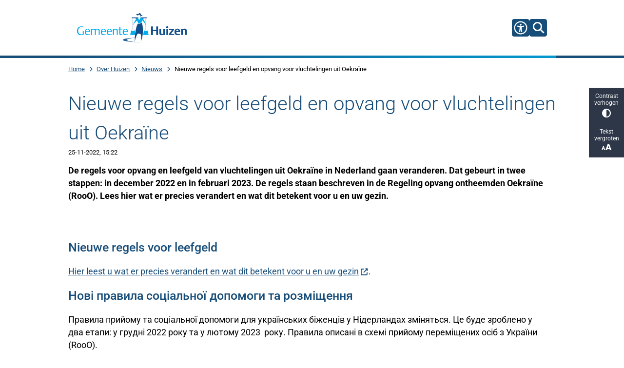

--- FILE ---
content_type: text/html; charset=utf-8
request_url: https://www.huizen.nl/nieuwe-regels-voor-leefgeld-en-opvang-voor-vluchtelingen-uit-oekraine
body_size: 30307
content:
<!DOCTYPE html><html lang="nl"><head><meta charSet="utf-8" data-next-head=""/><meta name="viewport" content="width=device-width, initial-scale=1" data-next-head=""/><title data-next-head="">Nieuwe regels voor leefgeld en opvang voor vluchtelingen uit Oekraïne | Gemeente Huizen</title><link rel="shortcut icon" href="https://cuatro.sim-cdn.nl/huizen/uploads/styles/favicon/media/beeld-240x240.png?cb=UukWK4xT" data-next-head=""/><link rel="canonical" href="https://www.huizen.nl/nieuwe-regels-voor-leefgeld-en-opvang-voor-vluchtelingen-uit-oekraine" data-next-head=""/><meta name="title" content="Nieuwe regels voor leefgeld en opvang voor vluchtelingen uit Oekraïne" data-next-head=""/><meta name="keywords" content="Nieuws Oekraine" data-next-head=""/><meta property="og:site_name" content="Gemeente Huizen" data-next-head=""/><meta property="og:type" content="article" data-next-head=""/><meta property="og:url" content="https://www.huizen.nl/nieuwe-regels-voor-leefgeld-en-opvang-voor-vluchtelingen-uit-oekraine" data-next-head=""/><meta property="og:title" content="Nieuwe regels voor leefgeld en opvang voor vluchtelingen uit Oekraïne" data-next-head=""/><meta property="og:image" content="https://cuatro.sim-cdn.nl/huizen/uploads/styles/og_image/media/banner-leeg_0.jpg?h=ac0bbebd&amp;cb=4xYttKNP" data-next-head=""/><meta property="og:image:type" content="image/jpeg" data-next-head=""/><meta property="og:image:width" content="1200" data-next-head=""/><meta property="og:image:height" content="630" data-next-head=""/><meta property="og:updated_time" content="2025-04-07T06:11:18+02:00" data-next-head=""/><meta property="og:locale" content="nl" data-next-head=""/><meta name="article:publisher" content="Gemeente Huizen" data-next-head=""/><meta name="article:tag" content="Nieuws Oekraine" data-next-head=""/><meta name="article:published_time" content="2022-11-25T15:22:00+01:00" data-next-head=""/><meta name="article:modified_time" content="2025-04-07T06:11:18+02:00" data-next-head=""/><meta name="dcterms.title" content="Nieuwe regels voor leefgeld en opvang voor vluchtelingen uit Oekraïne" data-next-head=""/><meta name="dcterms.creator" content="Gemeente Huizen" data-next-head=""/><meta name="dcterms.publisher" content="Gemeente Huizen" data-next-head=""/><meta name="dcterms.date" content="2022-11-25T15:22:00+01:00" data-next-head=""/><meta name="dcterms.type" content="Nieuwsbericht" data-next-head=""/><meta name="dcterms.language" content="nl" data-next-head=""/><meta name="twitter:card" content="summary_large_image" data-next-head=""/><meta name="twitter:title" content="Nieuwe regels voor leefgeld en opvang voor vluchtelingen uit Oekraïne" data-next-head=""/><meta name="twitter:image" content="https://cuatro.sim-cdn.nl/huizen/uploads/styles/twitter_card/media/banner-leeg_0.jpg?h=ac0bbebd&amp;cb=4xYttKNP" data-next-head=""/><meta name="generator" content="SIMsite powered by Drupal" data-next-head=""/><meta name="robots" content="index, follow" data-next-head=""/><meta name="theme-color" content="#000000"/><link rel="manifest" href="/api/manifest"/><link rel="preload" as="script" href="https://huizen.logging.simanalytics.nl/piwik.js" nonce="Yjg5ZDQxNTgtNjU2YS00MzQ4LTk0OGUtOGNhOGVhMjYzOGJj"/><link nonce="Yjg5ZDQxNTgtNjU2YS00MzQ4LTk0OGUtOGNhOGVhMjYzOGJj" rel="preload" href="https://cuatro.sim-cdn.nl/assets/2.8.5/_next/static/css/eccff8e127c8b8ab.css" as="style"/><link nonce="Yjg5ZDQxNTgtNjU2YS00MzQ4LTk0OGUtOGNhOGVhMjYzOGJj" rel="preload" href="https://cuatro.sim-cdn.nl/assets/2.8.5/_next/static/css/f2c8cc335ffa8c7e.css" as="style"/><link nonce="Yjg5ZDQxNTgtNjU2YS00MzQ4LTk0OGUtOGNhOGVhMjYzOGJj" rel="preload" href="https://cuatro.sim-cdn.nl/assets/2.8.5/_next/static/css/a2ffff8dfcce8310.css" as="style"/><link nonce="Yjg5ZDQxNTgtNjU2YS00MzQ4LTk0OGUtOGNhOGVhMjYzOGJj" rel="preload" href="https://cuatro.sim-cdn.nl/assets/2.8.5/_next/static/css/c2a0e44b852d9833.css" as="style"/><link nonce="Yjg5ZDQxNTgtNjU2YS00MzQ4LTk0OGUtOGNhOGVhMjYzOGJj" rel="preload" href="https://cuatro.sim-cdn.nl/assets/2.8.5/_next/static/css/1cf0b0b2cdd7fa75.css" as="style"/><style data-theme="vars" data-next-head="">:root {
  --primary: #174D79;--white: #fff;--black: #000;--fontFamily: Roboto;--fontFamilyHeadings: var(--fontFamily);--lineHeight: 1.5;--bodyBackgroundColor: #fff;--bodyColor: #6f6f6f;--bodyFontSize: 1.12rem;--paragraphOddColor: var(--bodyBackgroundColor);--paragraphOddColorMobile: var(--bodyBackgroundColor);--paragraphEvenColor: #f2f8fa;--paragraphEvenColorMobile: #f4f4f4;--contentDesktopMaxWidth: 1200px;--contentLaptopMaxWidth: 1000px;--simpleLoaderColor: var(--primary);--loaderColor: var(--primary);--fontAwesomeFree: "Font Awesome 6 Free";--fontAwesomeBrands: "Font Awesome 6 Brands";--iconsColor: inherit;--bodyLineHeight: var(--lineHeight);--contentPaddingX: 10vw;--contentPaddingXMobile: 8vw;--contentTextDesktopMaxWidth: var(--contentDesktopMaxWidth);--contentTextLaptopMaxWidth: var(--contentLaptopMaxWidth);--contentHeaderDesktopMaxWidth: var(--contentDesktopMaxWidth);--contentHeaderLaptopMaxWidth: var(--contentLaptopMaxWidth);--contentColor: #000;--inputColor: #6f6f6f;--h1Color: #174D79;--h1FontFamily: var(--fontFamilyHeadings);--h1FontSize: 2.25rem;--h1FontStyle: normal;--h1FontWeight: 300;--h1LineHeight: var(--lineHeight);--h1MarginTop: 1rem;--h1MarginBottom: 0px;;--h2Color: var(--primary);--h2FontFamily: var(--fontFamilyHeadings);--h2FontSize: 1.4rem;--h2FontStyle: normal;--h2FontWeight: 500;;--h2LineHeight: var(--lineHeight);--h2MarginTop: 0.5em;;--h2MarginBottom: 1rem;--h3Color: var(--primary);--h3FontFamily: var(--fontFamilyHeadings);--h3FontSize: 1.2rem;;--h3FontStyle: normal;--h3FontWeight: 400;--h3LineHeight: var(--lineHeight);--h3MarginTop: 0;--h3MarginBottom: 0px;--h4Color: #174D79;--h4FontFamily: var(--fontFamilyHeadings);--h4FontSize: 1rem;--h4FontStyle: italic;--h4FontWeight: 400;--h4LineHeight: var(--lineHeight);--h4MarginTop: 0;--h4MarginBottom: 0px;--h5Color: var(--primary);--h5FontFamily: var(--fontFamilyHeadings);--h5FontSize: 1.1rem;--h5FontStyle: italic;--h5FontWeight: 400;--h5LineHeight: var(--lineHeight);--h5MarginTop: 0;--h5MarginBottom: .5rem;--h6Color: var(--primary);--h6FontFamily: var(--fontFamilyHeadings);--h6FontSize: 1rem;--h6FontStyle: italic;--h6FontWeight: 400;--h6LineHeight: var(--lineHeight);--h6MarginTop: 0;--h6MarginBottom: .5rem;--imageBorderRadius: 0;--heroBackgroundColor: transparent;--heroTitleAndSearchbarTextColor: white;--heroTitleAndSearchbarTitleFontFamily: var(--fontFamily);--heroTitleAndSearchbarTitleFontWeight: inherit;--heroTitleAndSearchbarSubtitleFontFamily: var(--fontFamily);--heroTitleAndSearchbarSubtitleFontWeight: inherit;--heroTitleAndSearchbarSubTitleFontSize: 1.875rem;--heroTitleAndSearchbarBoxButtonIcon: "\f002";--heroTitleAndSearchbarContentTextDesktopMaxWidth: var(--contentTextDesktopMaxWidth);--heroTitleAndSearchbarContentTextLaptopMaxWidth: var(--contentTextLaptopMaxWidth);--heroTitleAndSearchbarContentTextTabletMaxWidth: var(--contentTextLaptopMaxWidth);--heroTitleAndSearchbarSearchBarWidthDesktop: 70%;--heroOrganizationIntroMobileBackground: var(--paragraphOddColor);--heroOrganizationIntroLogoMaxWidth: 300px;--paragraphFontSize: 1rem;--paragraphLineHeight: var(--lineHeight);--paragraphMarginBottom: 1rem;--paragraphPadding: 1rem;;--paragraphOrderedListFontSize: var(--paragraphFontSize);--paragraphOrderedListLineHeight: var(--paragraphLineHeight);--paragraphColumnsTitleTextAlign: left;--paragraphColumnsGap: 2rem;--paragraphColumnsGapMobile: var(--paragraphColumnsGap);--paragraphCTABlockBorder: solid 1px var(--primary);--paragraphCTABlockBorderRadius: none;--paragraphCTABlockBoxShadow: none;--paragraphCTABlockBackground: var(--white);--paragraphCTABlockColor: inherit;--paragraphCTABlockButtonBackgroundColor: var(--callToActionBackgroundColor);--paragraphCTABlockButtonColor: var(--callToActionColor);--paragraphCTABlockButtonBorder: var(--callToActionBorder);--teaserPaddingLeft: 0px;--teaserPaddingBottom: 2rem;--teaserBorderLeftColor: transparent;--teaserBorderLeftWidth: 0;--listMarginLeft: 1.8rem;--listMarginLeftSubList: 1rem;--listItemPaddingLeft: 0;--ulMarginTop: 0.5rem;--ulMarginBottom: 2rem;--ulMarginLeft: 1rem;;--ulMarginLeftSubList: var(--listMarginLeftSubList);--ulListItemPaddingLeft: var(--listItemPaddingLeft);--olMarginTop: 0;--olMarginBottom: 2rem;--olMarginLeft: var(--listMarginLeft);--olMarginLeftSubList: var(--listMarginLeftSubList);--olListItemPaddingLeft: var(--listItemPaddingLeft);--liMarginBottom: 0;--tableHeadingCellColor: #f4f4f4;--tableHeadingCellBackgroundColor: #174D79;--tableCellPadding: 15px;--tableCellMinWidth: 100px;--tableCaptionColor: var(--contentColor);--tableCaptionFontSize: var(--bodyFontSize);--tableCaptionFontStyle: italic;--rssButtonFontSize: 0.7rem;--rssButtonFontColor: var(--primary);--rssButtonColor: var(--primary);--linkColor: #174D79;--linkColorOnHover: false;--linkUnderLineOffset: auto;--buttonColor: #fff;--buttonBackgroundColor: #174D79;--buttonHoverBackgroundColor: var(--buttonBackgroundColor);--buttonHoverColor: var(--buttonColor);--buttonHoverOpacity: 0.9;--buttonDisabledColor: var(--white);--buttonDisabledBackgroundColor: #585858;--buttonBorder: none;--buttonBorderRadius: 0.5rem;;--buttonFontWeight: 500;--bulletColor: #174D79;--bulletColorFooter: #92D4EC;--bulletIcon: "\f105";--bulletFontSize: 1rem;--bulletMargin: 1rem;--bulletLineHeight: calc(var(--paragraphLineHeight) * 1rem);--iconHoverColor: var(--white);--iconRoundedColor: #174D79;--iconRoundedBackgroundColor: var(--white);--shareButtonColor: var(--buttonColor);--shareButtonBackgroundColor: var(--buttonBackgroundColor);--cardColorOnHover: white;--callToActionBackgroundColor: var(--primary);--callToActionColor: var(--white);--callToActionBorder: var(--buttonBorder);--callToActionHoverBackgroundColor: var(--callToActionBackgroundColor);--callToActionHoverColor: var(--callToActionColor);--callToAction2BackgroundColor: var(--primary);--callToAction2Color: var(--white);--callToAction2Border: var(--buttonBorder);--callToAction2HoverBackgroundColor: var(--callToAction2BackgroundColor);--callToAction2HoverColor: var(--callToAction2Color);--buttonArrowShapeBackgroundColor: var(--buttonBackgroundColor);--buttonArrowShapeBorderRadius: var(--buttonBorderRadius);--buttonArrowShapeColor: var(--buttonColor);--buttonArrowShapeHoverBackgroundColor: var(--buttonHoverBackgroundColor);--buttonArrowShapeHoverColor: var(--buttonHoverColor);--logoMaxWidth: 225px;--logoMobileMaxWidth: 150px;--logoMargin: 0.8em;--logoTabletPortraitMargin: var(--logoMargin);--logoContrastFilter: grayscale(100%);--mainNavColor: var(--primary);--mainNavColorMobile: var(--mainNavColor);--mainNavFontSize: var(--bodyFontSize);--mainNavIconColor: inherit;--mainNavPadding: 0.5rem;--mainNavSeparatorColor: var(--primary);--navColor: #174D79;--fullWidthMenuBackgroundColor: var(--primary);--fullWidthMenuColor: var(--white);--openSubmenuIconColor: #666;--topMainNavColor: var(--primary);--topMainNavIconColor: var(--mainNavIconColor);--topMainNavBackgroundColor: #174D79;--topMainNavBorderHeight: 10px;--headerBackgroundColor: var(--white);--headerBoxShadow: 0 2px 4px 0 rgba(0,0,0,0.10);--headerSearchbarNextToMenuSearchButtonBackgroundColor: var(--buttonBackgroundColor);--headerSearchbarNextToMenuSearchButtonColor: var(--buttonColor);--headerSearchbarNextToMenuSearchButtonBorder: var(--buttonBorder);--headerSearchbarNextToMenuSearchButtonBorderBottom: var(--headerSearchbarNextToMenuSearchButtonBorder);--stickyHeaderLogoHeight: calc(0.5 * 5dvw + 5dvh);--navBorderColor: var(--primary);--activeSubNavColor: var(--primary);--activeSubNavIconColor: var(--mainNavIconColor);--activeSubNavBackgroundColor: #f4f4f4;--activeMainNavBorderColor: var(--primary);--mobileMenuActiveAndHoverSubNavColor: var(--activeSubNavColor);--mobileMenuActiveAndHoverSubNavBackgroundColor: var(--activeSubNavBackgroundColor);--mobileMenuCloseButtonColor: var(--primary);--searchBoxButtonColor: var(--white);--searchBoxButtonBackgroundColor: var(--primary);--searchBoxButtonBackgroundColorOnBlur: #b0b0b0;--searchBoxColor: #6f6f6f;--searchBoxPlaceholderColor: #6f6f6f;--searchBoxDesktopWidth: 100%;--searchBoxVerticalDesignDesktopWidth: 70%;--searchBoxShadow: 0 4px 8px 0 rgba(0, 0, 0, .12), 0 2px 4px 0 rgba(0, 0, 0, .08);--searchBoxFontSize: 1.3rem;;--searchBoxBorderRadius: .25rem;--searchBoxBorder: 1px solid #8F8F8F;--searchSuggestionsTitleColor: var(--primary);--searchSuggestionsDescriptionColor: var(--contentColor);--searchSuggestionsHoverColor: #f4f4f4;--searchResultsURLFontColor: #2d8000;--searchResultsDatelineFontSize: .875rem;--searchResultsDatelineFontColor: var(--contentColor);--searchResultsDatelineFontWeight: normal;--searchResultsTopBarBackgroundColor: none;--searchResultsTopBarPadding: 0px;--searchResultsHighlightedSearchWordColor: inherit;--socialButtonsColor: var(--white);--socialButtonsBackgroundColor: var(--primary);--contentHeaderBorderBottom: none;--contentHeaderPaddingBottom: initial;--contentListItemBorderRadius: unset;--contentListItemDateBorderColor: var(--primary);--contentListPlaceholderBackgroundColor: #dae1e7;--contentListImageBorderRadius: unset;--contentListBulletIcon: var(--bulletIcon);--contentListBulletIconMargin: var(--bulletMargin);--contentListButtonIcon: "\f105";--contentListButtonBackgroundColor: var(--buttonBackgroundColor);--contentListButtonBorder: var(--buttonBorder);--contentListButtonBorderRadius: var(--buttonBorderRadius);--contentListActionButtonBackgroundColor: var(--buttonBackgroundColor);--contentListActionButtonBorder: var(--buttonBorder);--contentListActionButtonBorderRadius: var(--buttonBorderRadius);--contentListActionButtonIcon: "\f105";--itemLayoutListItemMargin: 2rem;--contentListTwoColumnsTitleFontSize: var(--bodyFontSize);--contentListTwoColumnsTitleTextDecoration: underline;--contentListTwoColumnsTitleColor: var(--linkColor);--contentListTwoColumnsTitleFontFamily: var(--fontFamily);--contentListTwoColumnsTitleLineHeight: var(--bodyLineHeight);--contentListItemTitleFontSize: var(--bodyFontSize);--contentListItemTitleTextDecoration: underline;--contentListItemTitleColor: var(--linkColor);--contentListItemTitleFontFamily: var(--fontFamily);--contentListItemTitleLineHeight: var(--bodyLineHeight);--paragraphListDateColor: #000;--paragraphListTitleColor: var(--primary);--promotedItemsBoxShadow: none;--verticalDesignTopTaskBackgroundHeight: 50vh;--verticalDesignTopTaskBackgroundHeightMobile: 250px;--verticalDesignTopTaskBackgroundMinHeight: 450px;--verticalDesignFooterColumnsColor: var(--white);--verticalDesignFooterColumnsBackgroundColor: #174D79;--verticalDesignParagraphOddColor: var(--paragraphOddColor);--verticalDesignParagraphEvenColor: var(--paragraphEvenColor);--ratingFormToggleButtonFontColor: var(--white);--ratingFormToggleButtonBorderColor: var(--white);--ratingFormToggleButtonBackgroundColor: var(--primary);--ratingFormTextColor: var(--primary);--ratingFormSmileySmileColor: #37b73b;--ratingFormSmileyNeutralColor: #ffae07;--ratingFormSmileyFrownColor: #ff0035;--ratingFormBackgroundColor: var(--cookieBannerBackgroundColor);--ratingFormShadow: rgba(14, 30, 37, 0.12) 0px 2px 4px 0px, rgba(14, 30, 37, 0.32) 0px 2px 16px 0px;--ratingFormSubmitButtonBackgroundColor: var(--primary);--ratingFormSubmitButtonFontColor: var(--white);--ratingFormSubmitButtonBackgroundColorOnBlur: #b0b0b0;--notFoundFormBackgroundColor: #efefef;--notFoundFormButtonsFontSize: 1rem;--notFoundFormButtonsFontFamily: var(--fontFamily);--notFoundFormButtonsFontTransform: uppercase;--notFoundFormPositiveButtonFontColor: var(--white);--notFoundFormPositiveButtonBackgroundColor: var(--primary);--notFoundFormNegativeButtonFontColor: var(--white);--notFoundFormNegativeButtonBackgroundColor: #9a002a;--notFoundFormButtonBackgroundColorOnBlur: #b0b0b0;--notFoundFormSubmitButtonFontColor: var(--white);--notFoundFormSubmitButtonBackgroundColor: var(--primary);--notFoundFormInputColor: var(--black);--notFoundFormLabelColor: var(--black);--formErrorListBackgroundColor: #efefef;--formErrorListBorder: none;--errorMessageEmailColor: #9a002a;--cookieBannerColorInvertedBackgroundColor: var(--primary);--cookieBannerColorInverted: true;--cookieBannerSmall: true;--cookieModalBackground: var(--white);--selectBlockSectionBackground: #efefef;--selectBlockSectionIcons: var(--primary);--fullWidthContentHeaderPageTitleColor: var(--h1Color);--fullWidthImageMaxHeight: none;--dropdownBackgroundColorHover: #f7fafc;--dropdownBackgroundColorActive: var(--primary);--dropdownOptionIcon: "\f111";--dropdownOptionIconActive: "\f192";--footerCallToActionBackgroundColor: var(--callToActionBackgroundColor);--footerCallToActionHoverBackgroundColor: var(--footerCallToActionBackgroundColor);--footerCallToActionHoverColor: var(--footerCallToActionColor);--footerCallToActionColor: var(--callToActionColor);--footerCallToActionBorder: var(--callToActionBorder);--footerCallToAction2BackgroundColor: #174D79;--footerCallToAction2HoverBackgroundColor: #174D79;--footerCallToAction2HoverColor: var(--footerCallToAction2Color);--footerCallToAction2Color: #fff;--footerCallToAction2Border: 1px solid;--footerExternalLinkBackground: transparent;--submenuBackgroundColor: transparent;--blockQuoteFontSize: 1.5rem;--blockQuoteFontStyle: italic;--blockQuoteLineHeight: var(--lineHeight);--blockQuoteColor: var(--primary);--blockQuoteBackgroundColor: #fff;--blockQuoteBorderColor: #dcdcdc;--blockQuotePadding: 0.5rem 1.5rem 1.5rem 0;--blockQuoteIconColor: var(--bodyColor);--overlayBackground: var(--primary);--overlayColor: var(--white);--overlayLayoutCloseButtonColor: var(--overlayColor);--searchOverlayButtonDesktopIcon: "\f002";--searchOverlayBackground: var(--overlayBackground);--menuOverlayColor: var(--overlayColor);--menuOverlayBackground: var(--overlayBackground);--menuOverlayMobileQuickMenuColor: var(--white);--menuOverlayMobileQuickMenuBackgroundColor: var(--primary);--menuOverlayMobileQuickMenuBorder: 1px solid var(--white);--menuOverlayMobileQuickMenuBorderRadius: 5px;--menuOverlaySubLinkBulletIcon: var(--bulletIcon);--wysiwygEmbeddedImageMarginRight: 2rem;--wysiwygEmbeddedImageMarginBottom: 2rem;--wysiwygEmbeddedImageMarginLeft: 2rem;--figcaptionFontSize: 0.75rem;--contentTeaserFontStyle: normal;--contentTeaserFontWeight: 700;--contentIntroFontSize: var(--paragraphFontSize);--contentIntroLineHeight: var(--paragraphLineHeight);--contentIntroFontStyle: var(--contentTeaserFontStyle);--contentIntroFontWeight: var(--contentTeaserFontWeight);--focusColor: var(--black);--focusBackgroundColor: var(--white);--focusBoxShadow: 0 10px 15px -3px rgba(255, 255, 255, 0.4), 0 4px 6px -2px rgba(255, 255, 255, 0.4);--focusOutlineWidth: 3px;--focusOutlineStyle: dotted;--focusOutlineColor: var(--black);--focusOutlineColorContrast: var(--focusOutlineColor);--focusColorContrast: var(--focusColor);--focusBackgroundColorContrast: var(--focusBackgroundColor);--focusBoxShadowContrast: var(--focusBoxShadow);--transparentHeaderOffsetDesktop: 0;--transparentHeaderOffsetMobile: 0;--useAccessibleMenu: true;--scrollToTopButtonColor: #174D79;--scrollToTopButtonBackgroundColor: #fff;--paginationTextDecoration: none;--paginationPadding: 0.5rem;--paginationDisabledOpacity: 0.3;--paginationColor: #174D79;--paginationBorderBottom: none;--paginationBackgroundColor: none;--paginationSelectedColor: #fff;--paginationSelectedBorderBottom: 2px solid var(--secondary);--paginationSelectedBackgroundColor: #174D79;--contentListThreeColumnsContentColorOnHover: white;--contentListThreeColumnsTitleColorOnHover: white;--contentListItemDateBorderColorOnHover: white;--contentListThreeColumnsBackgroundColorOnHover: #174D79;--contentListThreeColumnsWithoutImageAndIntroPublishedDateColorOnHover: white;--cardBackgroundColorOnHover: #174D79;--expandableTextsBoxShadow: 0 1px 3px 0 rgba(0, 0, 0, 0.1), 0 3px 3px 0 rgba(0, 0, 0, 0.06);--colouredTopTasksDesignBlockBackgroundColor1: #174D97;--colouredTopTasksDesignBlockBackgroundColor2: #007140;--colouredTopTasksDesignBlockBackgroundColor3: #174D97;--colouredTopTasksDesignBlockBackgroundColor4: #007140;--colouredTopTasksDesignBlockBackgroundColor5: #174D97;--colouredTopTasksDesignBlockRadius: 15px;--headerBorderBackground: #174D79;--footerBorderBackground: #174D79;--headerBorderHeight: 5px;;--footerBorderHeight: 5px;;--submenuThreeColumnsIconFontSize: 2rem;;--submenuThreeColumnsBoxShadow: 0 1px 3px 0 rgba(135, 135, 135, 0.6), 0 1px 2px 0 rgba(0, 0, 0, 0.15);;--submenuThreeColumnsLinkTextFontSize: 1.3rem;;--heroSidemenuAndSearchbarSidemenuIconFontSize: 1.4rem;;--heroSidemenuAndSearchbarSidemenuLinkTextFontSize: 1.2rem;;--contentListThreeColumnsContentPadding: 1rem;;--contentListThreeColumnsItemBoxShadow: 0 1px 3px 0 rgba(135, 135, 135, 0.6), 0 1px 2px 0 rgba(0, 0, 0, 0.15);;--heroSidemenuAndSearchbarImageWidth: 80%;--contentListThreeColumnsContentPaddingTop: 1.2rem;;--paragraphProgressStatusDefaultColor: #c4c4c4;--paragraphProgressStatusInProgressColor: #174D79;--paragraphProgressInProgressBackgroundColor: #ededed;--paragraphProgressStatusDoneColor: #499d1d;--useNewCookieBar: true;--paragraphLinksBulletIconMargin: 0.55rem;--paragraphLinksBulletIcon: "\f105";
}</style><script type="application/ld+json" data-next-head="">[{"@type":"NewsArticle","@context":"https://schema.org","name":"Nieuwe regels voor leefgeld en opvang voor vluchtelingen uit Oekraïne","url":"https://www.huizen.nl/nieuwe-regels-voor-leefgeld-en-opvang-voor-vluchtelingen-uit-oekraine","description":"De regels voor opvang en leefgeld van vluchtelingen uit Oekra&iuml;ne in Nederland gaan veranderen. Dat gebeurt in twee stappen: in december 2022 en in februari 2023. De regels staan beschreven in de Regeling opvang ontheemden Oekra&iuml;ne (RooO). Lees hier wat er precies verandert en wat dit betekent voor u en uw gezin. &nbsp;","image":"https://cuatro.sim-cdn.nl/huizen/uploads/banner-leeg_0.jpg?cb=4xYttKNP","author":{"@type":"Organization","name":"Gemeente Huizen","logo":{"@type":"imageObject","url":"https://cuatro.sim-cdn.nl/huizen/uploads/2022-05/logo-gemeente-huizen-svg.svg?cb=VYauFmC2","width":874,"height":232},"url":"https://www.huizen.nl","telephone":"14 035"},"headline":"Nieuwe regels voor leefgeld en opvang voor vluchtelingen uit Oekraïne","datePublished":"2022-11-25T14:22:00.000Z","dateModified":"2024-01-12T08:32:43.000Z","publisher":{"@type":"Organization","name":"Gemeente Huizen","logo":{"@type":"imageObject","url":"https://cuatro.sim-cdn.nl/huizen/uploads/2022-05/logo-gemeente-huizen-svg.svg?cb=VYauFmC2","width":874,"height":232},"url":"https://www.huizen.nl","telephone":"14 035"},"mainEntityOfPage":{"@type":"WebPage","@id":"https://www.huizen.nl/nieuwe-regels-voor-leefgeld-en-opvang-voor-vluchtelingen-uit-oekraine"},"articleSection":["Nieuws Oekraine"]}]</script><style data-theme="vars" data-next-head="">:root {
  --accessibilityBarBackground: #2d3748;--accessibilityBarColor: var(--white);--accessibilityBarBorderRadius: 0;--accessibilityBarGap: 0;
}</style><style data-theme="vars" data-next-head="">:root {
  --accessibilityMenuButtonBackgroundColor: var(--primary);--accessibilityMenuButtonBorderRadius: .25rem;--accessibilityMenuButtonIconColor: white;
}</style><style data-theme="vars" data-next-head="">:root {
  --headerBorderMinWidth: 0;--headerBorderBackground: #174D79;--headerBorderHeight: 5px;;--headerBorderMargin: 0 auto;--headerBorderMarginMobile: var(--footerBorderMargin);
}</style><style data-theme="vars" data-next-head="">:root {
  --contentHeroNoImageIntroFontWeight: var(--contentIntroFontWeight);
}</style><style data-theme="vars" data-next-head="">:root {
  --breadcrumbLinkColor: var(--primary);--breadcrumbFontSize: 0.75rem;--breadcrumbFontFamily: var(--fontFamily);--breadcrumbSeparatorIconColor: var(--bulletColor);--breadcrumbSeparatorIcon: "\f054";--breadcrumbMarginTop: 0.75rem;--breadcrumbMarginBottom: 0.75rem;
}</style><style data-theme="vars" data-next-head="">:root {
  --moderationStateColor: var(--contentColor);--moderationStateBackground: transparent;--moderationStatePadding: 0;--moderationStateArchivedColor: var(--moderationStateColor);--moderationStateArchivedBackground: var(--moderationStateBackground);--moderationStateArchivedPadding: var(--moderationStatePadding);
}</style><style data-theme="vars" data-next-head="">:root {
  --paragraphTextDesktopMaxWidthLandingPage: none;--paragraphTextLaptopMaxWidthLandingPage: none;
}</style><style data-theme="vars" data-next-head="">:root {
  --footerBorderMinWidth: 0;--footerBorderBackground: #174D79;--footerBorderHeight: 5px;;--footerBorderHeightMobile: var(--footerBorderHeight);--footerBorderMargin: 0 auto;--footerBorderMarginMobile: var(--footerBorderMargin);
}</style><style data-theme="vars" data-next-head="">:root {
  --linkableHeadingScrollMarginTop: 0px;--linkableHeadingScrollMarginTopMobile: var(--linkableHeadingScrollMarginTop);
}</style><style data-theme="vars" data-next-head="">:root {
  --scrollToTopButtonBackgroundColor: #fff;--scrollToTopButtonColor: #174D79;--scrollToTopButtonBorder: none;--scrollToTopButtonBorderRadius: 0px;
}</style><link rel="stylesheet" href="https://cuatro.sim-cdn.nl/assets/2.8.5/iconFonts/opengemeenten/css/opengemeenten.css"/><link rel="stylesheet" href="https://cuatro.sim-cdn.nl/assets/2.8.5/iconFonts/toptaken/css/toptaken.css"/><link rel="stylesheet" href="https://cuatro.sim-cdn.nl/assets/2.8.5/iconFonts/fontawesome6/css/fontawesome.6.7.2.css"/><link rel="stylesheet" href="https://cuatro.sim-cdn.nl/assets/2.8.5/iconFonts/fontawesome6/css/v5-font-face.css"/><link rel="stylesheet" href="https://cuatro.sim-cdn.nl/assets/2.8.5/iconFonts/fontawesome6/css/v4-shims.css"/><link rel="stylesheet" href="https://cuatro.sim-cdn.nl/assets/2.8.5/fonts/openDyslexic/css/open-dyslexic.css"/><link rel="stylesheet" href="https://fonts.bunny.net/css?family=roboto%3A100%2C300%2C400%2C500%2C700%2C900&amp;display=swap"/><link nonce="Yjg5ZDQxNTgtNjU2YS00MzQ4LTk0OGUtOGNhOGVhMjYzOGJj" rel="stylesheet" href="https://cuatro.sim-cdn.nl/assets/2.8.5/_next/static/css/eccff8e127c8b8ab.css" data-n-g=""/><link nonce="Yjg5ZDQxNTgtNjU2YS00MzQ4LTk0OGUtOGNhOGVhMjYzOGJj" rel="stylesheet" href="https://cuatro.sim-cdn.nl/assets/2.8.5/_next/static/css/f2c8cc335ffa8c7e.css" data-n-p=""/><link nonce="Yjg5ZDQxNTgtNjU2YS00MzQ4LTk0OGUtOGNhOGVhMjYzOGJj" rel="stylesheet" href="https://cuatro.sim-cdn.nl/assets/2.8.5/_next/static/css/a2ffff8dfcce8310.css" data-n-p=""/><link nonce="Yjg5ZDQxNTgtNjU2YS00MzQ4LTk0OGUtOGNhOGVhMjYzOGJj" rel="stylesheet" href="https://cuatro.sim-cdn.nl/assets/2.8.5/_next/static/css/c2a0e44b852d9833.css"/><link nonce="Yjg5ZDQxNTgtNjU2YS00MzQ4LTk0OGUtOGNhOGVhMjYzOGJj" rel="stylesheet" href="https://cuatro.sim-cdn.nl/assets/2.8.5/_next/static/css/1cf0b0b2cdd7fa75.css"/><noscript data-n-css="Yjg5ZDQxNTgtNjU2YS00MzQ4LTk0OGUtOGNhOGVhMjYzOGJj"></noscript><script defer="" nonce="Yjg5ZDQxNTgtNjU2YS00MzQ4LTk0OGUtOGNhOGVhMjYzOGJj" noModule="" src="https://cuatro.sim-cdn.nl/assets/2.8.5/_next/static/chunks/polyfills-42372ed130431b0a.js"></script><script defer="" src="https://cuatro.sim-cdn.nl/assets/2.8.5/_next/static/chunks/DayJS.585454de67316dd6.js" nonce="Yjg5ZDQxNTgtNjU2YS00MzQ4LTk0OGUtOGNhOGVhMjYzOGJj"></script><script defer="" src="https://cuatro.sim-cdn.nl/assets/2.8.5/_next/static/chunks/Introduction.5b8be6fe935acc0c.js" nonce="Yjg5ZDQxNTgtNjU2YS00MzQ4LTk0OGUtOGNhOGVhMjYzOGJj"></script><script defer="" src="https://cuatro.sim-cdn.nl/assets/2.8.5/_next/static/chunks/ParagraphText.ca7956666338859a.js" nonce="Yjg5ZDQxNTgtNjU2YS00MzQ4LTk0OGUtOGNhOGVhMjYzOGJj"></script><script defer="" src="https://cuatro.sim-cdn.nl/assets/2.8.5/_next/static/chunks/5497.344791da1e09bbba.js" nonce="Yjg5ZDQxNTgtNjU2YS00MzQ4LTk0OGUtOGNhOGVhMjYzOGJj"></script><script defer="" src="https://cuatro.sim-cdn.nl/assets/2.8.5/_next/static/chunks/RatingForm.7e071c3281dc7afa.js" nonce="Yjg5ZDQxNTgtNjU2YS00MzQ4LTk0OGUtOGNhOGVhMjYzOGJj"></script><script src="https://cuatro.sim-cdn.nl/assets/2.8.5/_next/static/chunks/webpack-f90ce1d81180431b.js" nonce="Yjg5ZDQxNTgtNjU2YS00MzQ4LTk0OGUtOGNhOGVhMjYzOGJj" defer=""></script><script src="https://cuatro.sim-cdn.nl/assets/2.8.5/_next/static/chunks/framework-31a549d445d65f75.js" nonce="Yjg5ZDQxNTgtNjU2YS00MzQ4LTk0OGUtOGNhOGVhMjYzOGJj" defer=""></script><script src="https://cuatro.sim-cdn.nl/assets/2.8.5/_next/static/chunks/main-9a1d1c90904caae0.js" nonce="Yjg5ZDQxNTgtNjU2YS00MzQ4LTk0OGUtOGNhOGVhMjYzOGJj" defer=""></script><script src="https://cuatro.sim-cdn.nl/assets/2.8.5/_next/static/chunks/pages/_app-3464f2b3097eb39a.js" nonce="Yjg5ZDQxNTgtNjU2YS00MzQ4LTk0OGUtOGNhOGVhMjYzOGJj" defer=""></script><script src="https://cuatro.sim-cdn.nl/assets/2.8.5/_next/static/chunks/5394-a5a82fe66e7d9bfd.js" nonce="Yjg5ZDQxNTgtNjU2YS00MzQ4LTk0OGUtOGNhOGVhMjYzOGJj" defer=""></script><script src="https://cuatro.sim-cdn.nl/assets/2.8.5/_next/static/chunks/558-229df1cc704f9d31.js" nonce="Yjg5ZDQxNTgtNjU2YS00MzQ4LTk0OGUtOGNhOGVhMjYzOGJj" defer=""></script><script src="https://cuatro.sim-cdn.nl/assets/2.8.5/_next/static/chunks/5880-042c3be96ebee289.js" nonce="Yjg5ZDQxNTgtNjU2YS00MzQ4LTk0OGUtOGNhOGVhMjYzOGJj" defer=""></script><script src="https://cuatro.sim-cdn.nl/assets/2.8.5/_next/static/chunks/pages/%5B%5B...all%5D%5D-70a73dbb635ed5de.js" nonce="Yjg5ZDQxNTgtNjU2YS00MzQ4LTk0OGUtOGNhOGVhMjYzOGJj" defer=""></script><script src="https://cuatro.sim-cdn.nl/assets/2.8.5/_next/static/2.8.5/_buildManifest.js" nonce="Yjg5ZDQxNTgtNjU2YS00MzQ4LTk0OGUtOGNhOGVhMjYzOGJj" defer=""></script><script src="https://cuatro.sim-cdn.nl/assets/2.8.5/_next/static/2.8.5/_ssgManifest.js" nonce="Yjg5ZDQxNTgtNjU2YS00MzQ4LTk0OGUtOGNhOGVhMjYzOGJj" defer=""></script></head><body><div id="__next"><div id="BodyWrapper_wrapper__767Lq" class="BodyWrapper_focusStyles__riH7z"><section aria-label="Laden van de pagina" class="Accessibility_visuallyHidden__7de9x"><div class="NextPageLoader_loader__7xyNW no_solr" role="status"><p>De inhoud is geladen.</p></div></section><section tabindex="-1" aria-label="Skiplinks" id="skiplinks"><ul class="Skiplinks_skipLinks__bKEoQ no_solr"><li class="Skiplinks_skipLinksListItem__DK58w"><a href="#skip-links-content" class="Skiplinks_skipLinksLink__tJqsF">Naar de inhoud gaan</a></li></ul></section><dialog aria-hidden="true" aria-labelledby="cookie_modal_heading" class="no_solr"><div class="Modal_modal__l4yBn"><div class="Modal_container__T5Dvn"><div class="Modal_buttons__0MBpx"><button type="button" class="Modal_closeButton__Foob_"><span aria-hidden="true" class="fa fa-solid fa-xmark Modal_closeIcon__6YjI8"></span><span class="Accessibility_visuallyHidden__7de9x">Sluit cookie-instellingen</span></button></div><div class="content-wrapper Modal_wrapper__pTQ5P"><form class="CookieModal_wrapper__DnSIB"><h2 id="cookie_modal_heading" class="CookieModal_heading__gSXuB">Cookie-instellingen beheren</h2><div class="CookieModal_intro__M8MuR HTMLBody_htmlBody__BqDAh"><p>Deze website plaatst functionele en analytische cookies om anonieme statistieken bij te houden. Die gebruiken wij om de website te verbeteren. Voor de overige cookies die wij gebruiken, vragen wij uw toestemming. Selecteer en klik vervolgens op de knop ‘Keuze opslaan’.</p></div><fieldset class="CookieModal_cookieModalFieldset__Sr2Gw"><legend class="CookieModal_legend__VHfji">Functionele cookies</legend><div class="CookieModal_cookieModalCheckbox__3vCAp"><div class="CookieModal_checkboxWrapper__NdbUD"><input class="CookieModal_checkBox__WShdc" type="checkbox" id="readspeaker" disabled="" name="functional" checked=""/><label for="readspeaker" aria-describedby="explanation-readspeaker" class="CookieModal_pointerCursor__PJvLo only-focus-on-tab CookieModal_label__5KNdp">ReadSpeaker<!-- --> (niet aanpasbaar)</label></div><div id="explanation-readspeaker" class="CookieModal_explanationText__0_pCX"><p>Met ReadSpeaker kan de inhoud van de website worden voorgelezen.</p></div></div><div class="CookieModal_cookieModalCheckbox__3vCAp"><div class="CookieModal_checkboxWrapper__NdbUD"><input class="CookieModal_checkBox__WShdc" type="checkbox" id="matomo" disabled="" name="functional" checked=""/><label for="matomo" aria-describedby="explanation-matomo" class="CookieModal_pointerCursor__PJvLo only-focus-on-tab CookieModal_label__5KNdp">SIManalytics Tag Manager<!-- --> (niet aanpasbaar)</label></div><div class="CookieModal_explanationText__0_pCX HTMLBody_htmlBody__BqDAh" id="explanation-matomo"><p>Noodzakelijk</p></div></div></fieldset><fieldset class="CookieModal_cookieModalFieldset__Sr2Gw"><legend class="CookieModal_legend__VHfji">Analytische cookies</legend><div class="CookieModal_cookieModalCheckbox__3vCAp"><div class="CookieModal_checkboxWrapper__NdbUD"><input class="CookieModal_checkBox__WShdc" type="checkbox" id="sim_analytics" disabled="" name="analytical" checked=""/><label for="sim_analytics" aria-describedby="explanation-sim_analytics" class="CookieModal_pointerCursor__PJvLo only-focus-on-tab CookieModal_label__5KNdp">SIManalytics<!-- --> (niet aanpasbaar)</label></div><div id="explanation-sim_analytics" class="CookieModal_explanationText__0_pCX"><p>Gemeente Huizen gebruikt SIManalytics om haar dienstverlening te verbeteren. SIManalytics verzamelt geen persoonsgegevens.</p></div></div></fieldset><fieldset class="CookieModal_cookieModalFieldset__Sr2Gw"><legend class="CookieModal_legend__VHfji">Overige cookies</legend><div class="CookieModal_cookieModalCheckbox__3vCAp"><div class="CookieModal_checkboxWrapper__NdbUD"><input class="CookieModal_checkBox__WShdc" type="checkbox" id="external_media" name="other"/><label for="external_media" aria-describedby="explanation-external_media" class="CookieModal_pointerCursor__PJvLo only-focus-on-tab CookieModal_label__5KNdp">Externe media</label></div><div id="explanation-external_media" class="CookieModal_explanationText__0_pCX"><p>Pagina-onderdelen van andere websites, zoals YouTube of Vimeo, verzamelen mogelijk gegevens om hun producten te verbeteren.</p></div></div><div class="CookieModal_cookieModalCheckbox__3vCAp"><div class="CookieModal_checkboxWrapper__NdbUD"><input class="CookieModal_checkBox__WShdc" type="checkbox" id="maps" name="other"/><label for="maps" aria-describedby="explanation-maps" class="CookieModal_pointerCursor__PJvLo only-focus-on-tab CookieModal_label__5KNdp">Kaarten</label></div><div id="explanation-maps" class="CookieModal_explanationText__0_pCX"><p>Kaart services zoals Leaflet verzamelen gegevens om hun producten te verbeteren.</p></div></div></fieldset><div class="CookieModal_buttonWrapper__rJbZK"><button type="button" class="CookieModal_button__EBf5n Button_button__eAGUb Button_button__eAGUb">Keuze opslaan</button><button type="button" class="CookieModal_button__EBf5n Button_button__eAGUb CookieModal_secondary__7ZOu7 Button_callToAction2__mpp0G Button_button__eAGUb">Accepteer alle cookies</button></div></form></div></div><div class="Modal_background__jLQ5b" role="presentation"></div></div></dialog><section aria-label="Toegankelijkheidsbalk" class="AccessibilityBar_accessibilityBar__k20_I no_solr  AccessibilityBar_gridRow_2__4a4NW"><div class="AccessibilityBar_contrast__fRyyN"><button class="contrast AccessibilityBar_abButton__yxIFl" type="button">Contrast verhogen<span class="AccessibilityBar_abIcon__X9oYt AccessibilityBar_abIconContrast__oFo2P" role="img" aria-hidden="true"></span></button></div><div class="AccessibilityBar_font__KmkUo"><button class="large-font AccessibilityBar_abButton__yxIFl" type="button">Tekst vergroten<span class="AccessibilityBar_abIcon__X9oYt AccessibilityBar_abIconLargeFont__1ECu_" role="img" aria-hidden="true"></span></button></div></section><div id="content" class="Page_stickyFooter__10yXn StickyFooter_stickyFooter__R8OLv"><header class="HeaderFlexible_flexibleHeader__3x0M_ flexible-header no_solr rs_preserve"><div class="HeaderFlexible_mobile__BJSMG"><div class="HeaderFlexible_row__ZHTSJ HeaderFlexible_sticky__jdZZX"><div class="HeaderFlexible_container__X5FBa" style="background:false;align-items:center;padding:1rem"><div class="FlexibleHeaderLogo_logoWrapper__k_5pA logo-wrapper"><a title="Ga naar de homepage" href="/"><picture><img class="logo-img" width="874" height="232" src="https://cuatro.sim-cdn.nl/huizen/uploads/2022-05/logo-gemeente-huizen-svg.svg?cb=VYauFmC2" alt="Logo Gemeente Huizen"/></picture></a></div><div class="FlexibleElements_elementGroup__EDuSH" style="flex-direction:row;justify-content:flex-end;align-items:center;gap:0.5rem"><button type="button" aria-haspopup="true" aria-expanded="false" class="AccessibilityMenuButton_accessibilityMenuButton__egPvx"><span class="AccessibilityMenuButton_icon__4E_Ae" aria-hidden="true"><svg xmlns="http://www.w3.org/2000/svg" viewBox="0 0 48 48"><title>Toegankelijkheid</title><path d="M24 6.03c-9.94 0-17.98 8.06-17.98 18s8.05 18 17.98 18 18.02-8.06 18.02-18-8.07-18-18.02-18Zm0 33c-8.26 0-14.98-6.73-14.98-15s6.72-15 14.98-15 15.02 6.73 15.02 15-6.74 15-15.02 15Zm-2.49-23.51c0-1.38 1.12-2.5 2.49-2.5s2.49 1.12 2.49 2.5-1.12 2.5-2.49 2.5-2.49-1.12-2.49-2.5Zm-.49 6.37c-3.66-.3-6.27-1.03-6.41-1.07l.82-2.89s3.88 1.08 8.59 1.08c4.19 0 8.59-1.08 8.64-1.09l.72 2.91c-.15.04-2.97.73-6.36 1.03v4.79c.5 4 1.24 7.83 1.34 8.33h-3.05c-.23-1.22-.73-3.98-1.14-6.97h-.31c-.4 2.97-.91 5.73-1.15 6.97h-3.06c.12-.59.88-4.43 1.37-8.39v-4.71Z"></path></svg></span><span class="Accessibility_visuallyHidden__7de9x">Open toegankelijkheidsmenu</span></button><div class="SearchBar_searchIsCollapsed__wTqyk search-bar rs_skip"><button type="button" class="SearchBar_expandButton__oCNBY" aria-label="Open zoeken" aria-expanded="false" tabindex="0"><span class="SearchBar_expandIcon__OMRyD fa fa-search" role="img" aria-hidden="true"></span></button></div></div></div></div></div><div class="HeaderFlexible_desktop__5zfaq"><div class="HeaderFlexible_row__ZHTSJ HeaderFlexible_sticky__jdZZX" style="padding:0.5rem;background:#fff"><div class="HeaderFlexible_container__X5FBa" style="align-items:center;padding:1rem"><div class="FlexibleHeaderLogo_logoWrapper__k_5pA logo-wrapper"><a title="Ga naar de homepage" href="/"><picture><img class="logo-img" width="874" height="232" src="https://cuatro.sim-cdn.nl/huizen/uploads/2022-05/logo-gemeente-huizen-svg.svg?cb=VYauFmC2" alt="Logo Gemeente Huizen"/></picture></a></div><div class="FlexibleElements_elementGroup__EDuSH" style="flex-direction:row;justify-content:flex-end;align-items:center;gap:0.5rem"><button type="button" aria-haspopup="true" aria-expanded="false" class="AccessibilityMenuButton_accessibilityMenuButton__egPvx"><span class="AccessibilityMenuButton_icon__4E_Ae" aria-hidden="true"><svg xmlns="http://www.w3.org/2000/svg" viewBox="0 0 48 48"><title>Toegankelijkheid</title><path d="M24 6.03c-9.94 0-17.98 8.06-17.98 18s8.05 18 17.98 18 18.02-8.06 18.02-18-8.07-18-18.02-18Zm0 33c-8.26 0-14.98-6.73-14.98-15s6.72-15 14.98-15 15.02 6.73 15.02 15-6.74 15-15.02 15Zm-2.49-23.51c0-1.38 1.12-2.5 2.49-2.5s2.49 1.12 2.49 2.5-1.12 2.5-2.49 2.5-2.49-1.12-2.49-2.5Zm-.49 6.37c-3.66-.3-6.27-1.03-6.41-1.07l.82-2.89s3.88 1.08 8.59 1.08c4.19 0 8.59-1.08 8.64-1.09l.72 2.91c-.15.04-2.97.73-6.36 1.03v4.79c.5 4 1.24 7.83 1.34 8.33h-3.05c-.23-1.22-.73-3.98-1.14-6.97h-.31c-.4 2.97-.91 5.73-1.15 6.97h-3.06c.12-.59.88-4.43 1.37-8.39v-4.71Z"></path></svg></span><span class="Accessibility_visuallyHidden__7de9x">Open toegankelijkheidsmenu</span></button><div class="SearchBar_searchIsCollapsed__wTqyk search-bar rs_skip"><button type="button" class="SearchBar_expandButton__oCNBY" aria-label="Open zoeken" aria-expanded="false" tabindex="0"><span class="SearchBar_expandIcon__OMRyD fa fa-search" role="img" aria-hidden="true"></span></button></div></div></div></div></div></header><div class="HeaderBorder_headerBorderBackground__ELFQC"><div class="HeaderBorder_headerBorderImage__arXmv" style="background-image:url(https://cuatro.sim-cdn.nl/huizen/uploads/2020-10/verloop_kleur_2.svg?cb=RdWoDq7I)"></div></div><main id="skip-links-content" class="content-details-container ContentDetailsContainer_contentDetailsContainer__4zGtc"><article itemScope="" class="main-content content-wrapper"><header><div class="DefaultContentHeader_defaultContentHeader__w_7mr container-flex"><nav aria-label="Kruimelpad" id="breadcrumbs" class="Breadcrumb_breadcrumb__fK4dG no_solr rs_skip"><ol class="no-default-styling Breadcrumb_list___Q_uC"><li class="Breadcrumb_item__CXcEI"><a title="Ga naar de homepage" href="/">Home</a></li><li class="Breadcrumb_item__CXcEI"><a class="" href="/over-huizen">Over Huizen</a></li><li class="Breadcrumb_item__CXcEI"><a class="" href="/nieuws">Nieuws</a></li><li class="Breadcrumb_item__CXcEI"><span aria-current="location">Nieuwe regels voor leefgeld en opvang voor vluchtelingen uit Oekraïne</span></li></ol></nav><span id="Nieuwe-regels-voor-leefgeld-en-opvang-voor-vluchtelingen-uit-Oekraine" style="position:absolute;left:-9999px" aria-hidden="true"></span><h1 class="LinkableHeading_scrollMarginTop__f8lQM PageTitle_pageTitle__7Tzm7 no_solr DefaultContentHeader_pageTitleVariableWidth__5sHyl" id="nieuwe-regels-voor-leefgeld-en-opvang-voor-vluchtelingen-uit-oekraine">Nieuwe regels voor leefgeld en opvang voor vluchtelingen uit Oekraïne</h1><div class="ModerationState_moderationState__N_xmp published"><div class="Date_date__uXOej date published"><time dateTime="2022-11-25T15:22">25-11-2022, 15:22</time></div></div></div></header><div class="paragraphs Paragraphs_grid__GGa2J"><div class="paragraph Paragraphs_paragraph__cLuF0 Paragraphs_mainWidth__psiDU"><div class="Paragraphs_paragraphBackground__L8UqB Paragraphs_backgroundColor__dHRYy"></div><div class="intro Paragraphs_paragraph__cLuF0"><div class="text-container Introduction_contentIntroductionVariables__fgSjY Introduction_introBorder__bUhwx Introduction_introWidthSmaller___TY0z HTMLBody_htmlBody__BqDAh"><p>De regels voor opvang en leefgeld van vluchtelingen uit Oekraïne in Nederland gaan veranderen. Dat gebeurt in twee stappen: in december 2022 en in februari 2023. De regels staan beschreven in de Regeling opvang ontheemden Oekraïne (RooO). Lees hier wat er precies verandert en wat dit betekent voor u en uw gezin.<br/>
 </p></div></div></div><div style="--paragraph-background-color:var(--paragraphOddColor)" class="paragraph Paragraphs_paragraph__cLuF0 Paragraphs_paragraphPadding__BEXBd Paragraphs_paragraphPaddingFirst__vpMNY Paragraphs_paragraphPaddingLast__aI2O7 Paragraphs_mainWidth__psiDU text"><div class="Paragraphs_paragraphBackground__L8UqB Paragraphs_backgroundColor__dHRYy"></div><div class="ParagraphText_paragraphText__8LBs7 text-container ParagraphText_maxContentWidth__6Yhpm HTMLBody_htmlBody__BqDAh"><span id="Nieuwe-regels-voor-leefgeld" style="position:absolute;left:-9999px" aria-hidden="true"></span><h2 class="LinkableHeading_scrollMarginTop__f8lQM" id="nieuwe-regels-voor-leefgeld">Nieuwe regels voor leefgeld</h2><p><a href="https://www.rijksoverheid.nl/onderwerpen/opvang-vluchtelingen-uit-oekraine/werk-en-inkomen" class="HTMLBody_link__Lomaj Link_link__QNt8B Hover_linkHover__LUB4Y">Hier leest u wat er precies verandert en wat dit betekent voor u en uw gezin<span role="img" aria-label="(externe link)"><span class="ExternalLinkIcon_external__otJ_Q" role="img" aria-hidden="true"></span></span></a>.</p><span id="Novi-pravila-socialnoyi-dopomogi-ta-rozmishennya" style="position:absolute;left:-9999px" aria-hidden="true"></span><h2 class="LinkableHeading_scrollMarginTop__f8lQM" id="novi-pravila-socialnoyi-dopomogi-ta-rozmishennya">Нові правила соціальної допомоги та розміщення</h2><p lang="uk">Правила прийому та соціальної допомоги для українських біженців у Нідерландах зміняться. Це буде зроблено у два етапи: у грудні 2022 року та у лютому 2023  року. Правила описані в схемі прийому переміщених осіб з України (RooO). </p><p lang="uk"><a class="pdf HTMLBody_link__Lomaj Link_link__QNt8B Hover_linkHover__LUB4Y" href="https://www.rijksoverheid.nl/onderwerpen/opvang-vluchtelingen-uit-oekraine/documenten/brochures/2023/10/12/factsheet-leefgeld-vluchtelingen-oekrai-ne-oekrains-%D0%B3%D1%80%D0%BE%D1%88%D1%96-%D0%BD%D0%B0-%D0%BF%D1%80%D0%BE%D0%B6%D0%B8%D0%B2%D0%B0%D0%BD%D0%BD%D1%8F-%D0%B4%D0%BB%D1%8F-%D0%B1%D1%96%D0%B6%D0%B5%D0%BD%D1%86%D1%96%D0%B2-%D0%B7-%D1%83%D0%BA%D1%80%D0%B0%D1%96%D0%BD%D0%B8">У цьому інформаційному бюлетені ви зможете прочитати, що саме змінюється і що це означає для вас і вашої родини<span class="HTMLBody_pdf__ELwL1" role="img" aria-label="PDF"></span></a>.</p></div></div></div></article></main><div class="Footerborder_footerBorderBackground__R1wmX"><div class="Footerborder_footerBorderImage__vPkM_" style="background-image:url(https://cuatro.sim-cdn.nl/huizen/uploads/2020-10/verloop_kleur_2.svg?cb=RdWoDq7I)"></div></div><footer><div class="FooterColumns_columnsWrapper__Le_LA no_solr FooterColumns_paddingBottomForScrollTopButton__KtSRr"><div class="FooterColumns_columns__0gwc6 container-flex content-wrapper FooterColumns_threeColumns__gGMh9"><div class="FooterColumn_column__q4tpI HTMLBody_htmlBody__BqDAh"><span id="footer-Adres" style="position:absolute;left:-9999px" aria-hidden="true"></span><h2 class="LinkableHeading_scrollMarginTop__f8lQM" id="footer-adres">Adres</h2><p>Graaf Wichman 10<br/>1276 KB Huizen</p><span id="footer-Contact" style="position:absolute;left:-9999px" aria-hidden="true"></span><h2 class="LinkableHeading_scrollMarginTop__f8lQM" id="footer-contact">Contact</h2><p><a title="Meer informatie over het nummer 14 035" class="HTMLBody_link__Lomaj Link_link__QNt8B Hover_linkHover__LUB4Y" href="/informatienummer-14-035">14 035</a> of <a href="/#" class="HTMLBody_link__Lomaj Link_link__QNt8B Hover_linkHover__LUB4Y">(035) 528 19 11</a><br/><a href="/#" class="HTMLBody_link__Lomaj Link_link__QNt8B Hover_linkHover__LUB4Y">gemeente@huizen.nl</a></p></div><div class="FooterColumn_column__q4tpI HTMLBody_htmlBody__BqDAh"><span id="footer-Handige-links" style="position:absolute;left:-9999px" aria-hidden="true"></span><h2 class="LinkableHeading_scrollMarginTop__f8lQM" id="footer-handige-links">Handige links</h2><ul class="UnorderedList_unorderedList__KyljL Lists_unorderedList__HDjrc"><li><a href="/openingstijden" data-entity-type="node" data-entity-uuid="a35d9691-f292-4a21-9008-3cee08d7f0b8" data-entity-substitution="canonical">Openingstijden</a></li><li><a href="/contact" data-entity-type="node" data-entity-uuid="8bf87af5-dfcb-4726-93ea-a451f8a45588" data-entity-substitution="canonical">Contact gemeente Huizen</a></li><li><a href="/werkenvoorhuizen" data-entity-type="node" data-entity-uuid="10e7c58f-f5ba-4bc6-81e8-0d0265dfe131" data-entity-substitution="sim_canonical">Vacatures</a></li><li><a href="/parkeren-bij-het-gemeentehuis" data-entity-type="node" data-entity-uuid="5065fd1e-7141-49bc-9f70-69ee7a18914f" data-entity-substitution="canonical">Parkeren bij het gemeentehuis</a></li><li><a href="/over-huizen" data-entity-type="node" data-entity-uuid="d917bba0-4fa7-4249-bd19-21ba358d1425" data-entity-substitution="canonical">Over Huizen</a></li><li><a href="/huizen-inclusief" data-entity-type="node" data-entity-uuid="fcb1eac9-b9f6-408b-a4b6-d98c7bb5d691" data-entity-substitution="canonical">Huizen Inclusief</a></li><li><a href="/toegankelijkheid" data-entity-type="node" data-entity-uuid="59e05caa-2eda-4709-bd14-4c4dc046cd4f" data-entity-substitution="canonical">Toegankelijkheidsverklaring</a></li><li><a href="/over-deze-website" data-entity-type="node" data-entity-uuid="f1552b01-d749-4dca-8b67-acd6fc8b51a5" data-entity-substitution="canonical">Over deze website</a></li></ul></div><div class="FooterColumn_column__q4tpI HTMLBody_htmlBody__BqDAh"><span id="footer-Praat-mee-op-social-media!" style="position:absolute;left:-9999px" aria-hidden="true"></span><h2 class="LinkableHeading_scrollMarginTop__f8lQM" id="footer-praat-mee-op-social-media">Praat mee op social media!</h2><p><a class="HTMLBody_socialLink__v03oW" href="https://www.facebook.com/gemeenteHuizen"><span class="fa-facebook fab icon-rounded-m" role="img" aria-hidden="true"></span>facebook</a> <a class="HTMLBody_socialLink__v03oW" href="https://www.instagram.com/gemeentehuizen/"><span class="fa-instagram fab icon-rounded-m" role="img" aria-hidden="true"></span>instagram</a> <a class="HTMLBody_socialLink__v03oW" href="https://www.youtube.com/user/GemeenteHuizen?blend=1&amp;ob=0"><span class="fa-youtube fab icon-rounded-m" role="img" aria-hidden="true"></span>youtube</a> <a class="HTMLBody_socialLink__v03oW" href="https://www.linkedin.com/company/gemeente-huizen/"><span class="fa-linkedin fab icon-rounded-m" role="img" aria-hidden="true"></span>linkedin</a> </p></div><div class="SocialLinks_footerSocialLinks__2Hgek" id="footerSocialLinks"></div><div><button type="button" class="OpenCookieModalButton_openCookieModalButton__eBKbL FooterButton_footerCallToAction2__u5965 Button_button__eAGUb">Cookie-instellingen aanpassen</button></div></div></div><div class="ScrollToTopButton_scrollToTop__8QD6L"><button type="button" title="Terug naar boven" class="ScrollToTopButton_btn__WzKbL" aria-label="Terug naar boven"><span aria-hidden="false" class="fa fa-chevron-up"></span></button></div></footer></div><dialog aria-hidden="true" aria-labelledby="mobile-menu-modal-heading-«Raj6»" class="no_solr"><div class="Modal_modal__l4yBn MobileMenuModal_modal__bqBkg"><div class="Modal_container__T5Dvn MobileMenuModal_container__wPNHf"><div class="Modal_buttons__0MBpx"><div class="Modal_languageSwitcher__Byv4M"></div><button type="button" class="Modal_closeButton__Foob_"><span aria-hidden="true" class="fa fa-solid fa-xmark Modal_closeIcon__6YjI8"></span><span class="Accessibility_visuallyHidden__7de9x">Sluiten</span></button></div><div class="content-wrapper Modal_wrapper__pTQ5P MobileMenuModal_wrapper__sNQsr"><h2 id="mobile-menu-modal-heading-«Raj6»" class="Accessibility_visuallyHidden__7de9x">Menu</h2><div class="MobileMenuModal_mobileMenu__2MgmC"><nav class="mobile-menu-nav" aria-label="Menu"><ul role="menubar" class="MobileMenuModal_topMenuList__wyeSj"><li role="none" class="MobileMenuModal_menuBarItem__zvKTj MobileMenuModal_collapsed__fYyF9"><div class="MobileMenuModal_menuItemContainer__AkZxm"><a role="menuitem" class="MobileMenuModal_defaultMenuLink__I1h5_ MobileMenuModal_font__DdJ_J MobileMenuModal_menuLink__TNe6h MobileMenuModal_itemLabel__SJjGV" aria-expanded="false" aria-haspopup="true" tabindex="0" href="/home">Home</a><button type="button" class="fas MobileMenuModal_expandButton__kIF8R fa-chevron-down" aria-expanded="false" tabindex="-1" aria-hidden="true"><span class="MobileMenuModal_label__i30dA">Open het submenu</span></button></div><ul role="menu" aria-label="Home" class="MobileMenuModal_submenu__pni_Q"><li role="none" class="MobileMenuModal_subMenuItem__dWzrj MobileMenuModal_collapsed__fYyF9"><div class="MobileMenuModal_menuItemContainer__AkZxm"><a role="menuitem" class="MobileMenuModal_defaultMenuLink__I1h5_ MobileMenuModal_subMenuLink__pRlgX MobileMenuModal_font__DdJ_J MobileMenuModal_menuLink__TNe6h MobileMenuModal_itemLabel__SJjGV" aria-haspopup="false" tabindex="-1" href="/meedoen"><span class="MobileMenuModal_itemIcon__x0X6t toptaken-vragen" role="img" aria-hidden="true"></span>Meedoen: gemeente en inwoners werken samen</a></div></li><li role="none" class="MobileMenuModal_subMenuItem__dWzrj MobileMenuModal_collapsed__fYyF9"><div class="MobileMenuModal_menuItemContainer__AkZxm"><a role="menuitem" class="MobileMenuModal_defaultMenuLink__I1h5_ MobileMenuModal_subMenuLink__pRlgX MobileMenuModal_font__DdJ_J MobileMenuModal_menuLink__TNe6h MobileMenuModal_itemLabel__SJjGV" aria-haspopup="false" tabindex="-1" href="/aanvragen-en-regelen"><span class="MobileMenuModal_itemIcon__x0X6t toptaken-gba-uittreksel" role="img" aria-hidden="true"></span>Aanvragen en regelen</a></div></li><li role="none" class="MobileMenuModal_subMenuItem__dWzrj MobileMenuModal_collapsed__fYyF9"><div class="MobileMenuModal_menuItemContainer__AkZxm"><a role="menuitem" class="MobileMenuModal_defaultMenuLink__I1h5_ MobileMenuModal_subMenuLink__pRlgX MobileMenuModal_font__DdJ_J MobileMenuModal_menuLink__TNe6h MobileMenuModal_itemLabel__SJjGV" aria-haspopup="false" tabindex="-1" href="/wonen-en-bouwen"><span class="MobileMenuModal_itemIcon__x0X6t fas fa-home" role="img" aria-hidden="true"></span>Wonen en bouwen</a></div></li><li role="none" class="MobileMenuModal_subMenuItem__dWzrj MobileMenuModal_collapsed__fYyF9"><div class="MobileMenuModal_menuItemContainer__AkZxm"><a role="menuitem" class="MobileMenuModal_defaultMenuLink__I1h5_ MobileMenuModal_subMenuLink__pRlgX MobileMenuModal_font__DdJ_J MobileMenuModal_menuLink__TNe6h MobileMenuModal_itemLabel__SJjGV" aria-haspopup="false" tabindex="-1" href="/ondernemen-in-huizen"><span class="MobileMenuModal_itemIcon__x0X6t fas fa-handshake" role="img" aria-hidden="true"></span>Ondernemen in Huizen</a></div></li><li role="none" class="MobileMenuModal_subMenuItem__dWzrj MobileMenuModal_collapsed__fYyF9"><div class="MobileMenuModal_menuItemContainer__AkZxm"><a role="menuitem" class="MobileMenuModal_defaultMenuLink__I1h5_ MobileMenuModal_subMenuLink__pRlgX MobileMenuModal_font__DdJ_J MobileMenuModal_menuLink__TNe6h MobileMenuModal_itemLabel__SJjGV" aria-haspopup="false" tabindex="-1" href="/uw-omgeving"><span class="MobileMenuModal_itemIcon__x0X6t toptaken-bouwen-verbouwen" role="img" aria-hidden="true"></span>Uw omgeving</a></div></li><li role="none" class="MobileMenuModal_subMenuItem__dWzrj MobileMenuModal_collapsed__fYyF9"><div class="MobileMenuModal_menuItemContainer__AkZxm"><a href="https://www.maatschappelijkezaken.nl/" role="menuitem" class="MobileMenuModal_defaultMenuLink__I1h5_ MobileMenuModal_subMenuLink__pRlgX MobileMenuModal_font__DdJ_J MobileMenuModal_menuLink__TNe6h MobileMenuModal_itemLabel__SJjGV" aria-haspopup="false" tabindex="-1"><span class="MobileMenuModal_itemIcon__x0X6t fa fa-heart" role="img" aria-hidden="true"></span><span>Zorg, welzijn en werk<span role="img" aria-label="externe link"><span class="MenuLinkLabel_external__W_nMO" role="img" aria-hidden="true"></span></span></span></a></div></li></ul></li><li role="none" class="MobileMenuModal_menuBarItem__zvKTj MobileMenuModal_collapsed__fYyF9"><div class="MobileMenuModal_menuItemContainer__AkZxm"><a role="menuitem" class="MobileMenuModal_defaultMenuLink__I1h5_ MobileMenuModal_font__DdJ_J MobileMenuModal_menuLink__TNe6h MobileMenuModal_itemLabel__SJjGV" aria-expanded="false" aria-haspopup="true" tabindex="-1" href="/huizen-klimaatbewust">Huizen Klimaatbewust</a><button type="button" class="fas MobileMenuModal_expandButton__kIF8R fa-chevron-down" aria-expanded="false" tabindex="-1" aria-hidden="true"><span class="MobileMenuModal_label__i30dA">Open het submenu</span></button></div><ul role="menu" aria-label="Huizen Klimaatbewust" class="MobileMenuModal_submenu__pni_Q"><li role="none" class="MobileMenuModal_subMenuItem__dWzrj MobileMenuModal_collapsed__fYyF9"><div class="MobileMenuModal_menuItemContainer__AkZxm"><a href="https://www.huizen.nl/warmtevisie" title="Warmtevisie" role="menuitem" class="MobileMenuModal_menuButton__W3qz3 Button_button__eAGUb MobileMenuModal_subMenuLink__pRlgX MobileMenuModal_font__DdJ_J MobileMenuModal_menuLink__TNe6h MobileMenuModal_itemLabel__SJjGV" aria-haspopup="false" tabindex="-1"><span class="MobileMenuModal_itemIcon__x0X6t opengemeenten-Duurzaamheid" role="img" aria-hidden="true"></span>Warmtevisie</a></div></li><li role="none" class="MobileMenuModal_subMenuItem__dWzrj MobileMenuModal_collapsed__fYyF9"><div class="MobileMenuModal_menuItemContainer__AkZxm"><a href="https://www.huizen.nl/afval-verminderen-en-scheiden-voor-inwoners" role="menuitem" class="MobileMenuModal_defaultMenuLink__I1h5_ MobileMenuModal_subMenuLink__pRlgX MobileMenuModal_font__DdJ_J MobileMenuModal_menuLink__TNe6h MobileMenuModal_itemLabel__SJjGV" aria-haspopup="false" tabindex="-1"><span class="MobileMenuModal_itemIcon__x0X6t toptaken-afvalcontainer" role="img" aria-hidden="true"></span>Afval verminderen en scheiden (inwoners)</a></div></li><li role="none" class="MobileMenuModal_subMenuItem__dWzrj MobileMenuModal_collapsed__fYyF9"><div class="MobileMenuModal_menuItemContainer__AkZxm"><a href="https://huizenduurzaam.nl/" role="menuitem" class="MobileMenuModal_defaultMenuLink__I1h5_ MobileMenuModal_subMenuLink__pRlgX MobileMenuModal_font__DdJ_J MobileMenuModal_menuLink__TNe6h MobileMenuModal_itemLabel__SJjGV" aria-haspopup="false" tabindex="-1"><span class="MobileMenuModal_itemIcon__x0X6t opengemeenten-Melding" role="img" aria-hidden="true"></span><span>Energiecoaches van HuizenDuurzaam<span role="img" aria-label="externe link"><span class="MenuLinkLabel_external__W_nMO" role="img" aria-hidden="true"></span></span></span></a></div></li><li role="none" class="MobileMenuModal_subMenuItem__dWzrj MobileMenuModal_collapsed__fYyF9"><div class="MobileMenuModal_menuItemContainer__AkZxm"><a href="https://energieloketten.nl/huizen" role="menuitem" class="MobileMenuModal_defaultMenuLink__I1h5_ MobileMenuModal_subMenuLink__pRlgX MobileMenuModal_font__DdJ_J MobileMenuModal_menuLink__TNe6h MobileMenuModal_itemLabel__SJjGV" aria-haspopup="false" tabindex="-1"><span class="MobileMenuModal_itemIcon__x0X6t opengemeenten-Energietransitie" role="img" aria-hidden="true"></span><span>Ondersteuning van Energieloket (Duurzaam Bouwloket)<span role="img" aria-label="externe link"><span class="MenuLinkLabel_external__W_nMO" role="img" aria-hidden="true"></span></span></span></a></div></li><li role="none" class="MobileMenuModal_subMenuItem__dWzrj MobileMenuModal_collapsed__fYyF9"><div class="MobileMenuModal_menuItemContainer__AkZxm"><a href="https://www.huizen.nl/subsidie-woningisolatie" role="menuitem" class="MobileMenuModal_defaultMenuLink__I1h5_ MobileMenuModal_subMenuLink__pRlgX MobileMenuModal_font__DdJ_J MobileMenuModal_menuLink__TNe6h MobileMenuModal_itemLabel__SJjGV" aria-haspopup="false" tabindex="-1"><span class="MobileMenuModal_itemIcon__x0X6t opengemeenten-WozWaarde" role="img" aria-hidden="true"></span>Subsidie woningisolatie</a></div></li><li role="none" class="MobileMenuModal_subMenuItem__dWzrj MobileMenuModal_collapsed__fYyF9"><div class="MobileMenuModal_menuItemContainer__AkZxm"><a role="menuitem" class="MobileMenuModal_defaultMenuLink__I1h5_ MobileMenuModal_subMenuLink__pRlgX MobileMenuModal_font__DdJ_J MobileMenuModal_menuLink__TNe6h MobileMenuModal_itemLabel__SJjGV" aria-haspopup="false" tabindex="-1" href="/huizenisoleert"><span class="MobileMenuModal_itemIcon__x0X6t opengemeenten-Wmo" role="img" aria-hidden="true"></span>Actie: Huizen isoleert!</a></div></li></ul></li><li role="none" class="MobileMenuModal_menuBarItem__zvKTj MobileMenuModal_collapsed__fYyF9"><div class="MobileMenuModal_menuItemContainer__AkZxm"><a role="menuitem" class="MobileMenuModal_defaultMenuLink__I1h5_ MobileMenuModal_font__DdJ_J MobileMenuModal_menuLink__TNe6h MobileMenuModal_itemLabel__SJjGV" aria-expanded="false" aria-haspopup="true" tabindex="-1" href="/gemeenteraad-en-college">Gemeenteraad en college</a><button type="button" class="fas MobileMenuModal_expandButton__kIF8R fa-chevron-down" aria-expanded="false" tabindex="-1" aria-hidden="true"><span class="MobileMenuModal_label__i30dA">Open het submenu</span></button></div><ul role="menu" aria-label="Gemeenteraad en college" class="MobileMenuModal_submenu__pni_Q"><li role="none" class="MobileMenuModal_subMenuItem__dWzrj MobileMenuModal_collapsed__fYyF9"><div class="MobileMenuModal_menuItemContainer__AkZxm"><a role="menuitem" class="MobileMenuModal_defaultMenuLink__I1h5_ MobileMenuModal_subMenuLink__pRlgX MobileMenuModal_font__DdJ_J MobileMenuModal_menuLink__TNe6h MobileMenuModal_itemLabel__SJjGV" aria-haspopup="false" tabindex="-1" href="/gemeenteraad"><span class="MobileMenuModal_itemIcon__x0X6t fa fa-group" role="img" aria-hidden="true"></span>Gemeenteraad</a></div></li><li role="none" class="MobileMenuModal_subMenuItem__dWzrj MobileMenuModal_collapsed__fYyF9"><div class="MobileMenuModal_menuItemContainer__AkZxm"><a role="menuitem" class="MobileMenuModal_defaultMenuLink__I1h5_ MobileMenuModal_subMenuLink__pRlgX MobileMenuModal_font__DdJ_J MobileMenuModal_menuLink__TNe6h MobileMenuModal_itemLabel__SJjGV" aria-haspopup="false" tabindex="-1" href="/college-van-burgemeester-en-wethouders"><span class="MobileMenuModal_itemIcon__x0X6t toptaken-burgemeester-02" role="img" aria-hidden="true"></span>College van burgemeester en wethouders</a></div></li><li role="none" class="MobileMenuModal_subMenuItem__dWzrj MobileMenuModal_collapsed__fYyF9"><div class="MobileMenuModal_menuItemContainer__AkZxm"><a role="menuitem" class="MobileMenuModal_defaultMenuLink__I1h5_ MobileMenuModal_subMenuLink__pRlgX MobileMenuModal_font__DdJ_J MobileMenuModal_menuLink__TNe6h MobileMenuModal_itemLabel__SJjGV" aria-haspopup="false" tabindex="-1" href="/politiek-beleid"><span class="MobileMenuModal_itemIcon__x0X6t toptaken-gba-uittreksel" role="img" aria-hidden="true"></span>Politiek beleid</a></div></li></ul></li><li role="none" class="MobileMenuModal_menuBarItem__zvKTj MobileMenuModal_collapsed__fYyF9"><div class="MobileMenuModal_menuItemContainer__AkZxm"><a role="menuitem" class="MobileMenuModal_defaultMenuLink__I1h5_ MobileMenuModal_font__DdJ_J MobileMenuModal_menuLink__TNe6h MobileMenuModal_itemLabel__SJjGV" aria-expanded="false" aria-haspopup="true" tabindex="-1" href="/toerisme-en-vrije-tijd"><span class="MobileMenuModal_itemIcon__x0X6t toptaken-evenementen" role="img" aria-hidden="true"></span>Toerisme en vrije tijd</a><button type="button" class="fas MobileMenuModal_expandButton__kIF8R fa-chevron-down" aria-expanded="false" tabindex="-1" aria-hidden="true"><span class="MobileMenuModal_label__i30dA">Open het submenu</span></button></div><ul role="menu" aria-label="Toerisme en vrije tijd" class="MobileMenuModal_submenu__pni_Q"><li role="none" class="MobileMenuModal_subMenuItem__dWzrj MobileMenuModal_collapsed__fYyF9"><div class="MobileMenuModal_menuItemContainer__AkZxm"><a role="menuitem" class="MobileMenuModal_defaultMenuLink__I1h5_ MobileMenuModal_subMenuLink__pRlgX MobileMenuModal_font__DdJ_J MobileMenuModal_menuLink__TNe6h MobileMenuModal_itemLabel__SJjGV" aria-haspopup="false" tabindex="-1" href="/een-dagje-uit-in-huizen"><span class="MobileMenuModal_itemIcon__x0X6t toptaken-recreatie" role="img" aria-hidden="true"></span>Een dagje uit in Huizen</a></div></li><li role="none" class="MobileMenuModal_subMenuItem__dWzrj MobileMenuModal_collapsed__fYyF9"><div class="MobileMenuModal_menuItemContainer__AkZxm"><a href="https://www.visitgooivecht.nl/nl/zien-doen/eten-drinken/alle-eet-drink-locaties?area=7&amp;search=&amp;keyword=Borrel%20Koffiebar%20Lunch%20Diner&amp;sort=&amp;order=desc" role="menuitem" class="MobileMenuModal_defaultMenuLink__I1h5_ MobileMenuModal_subMenuLink__pRlgX MobileMenuModal_font__DdJ_J MobileMenuModal_menuLink__TNe6h MobileMenuModal_itemLabel__SJjGV" aria-haspopup="false" tabindex="-1"><span class="MobileMenuModal_itemIcon__x0X6t fa fa-cutlery" role="img" aria-hidden="true"></span><span>Uit eten in Huizen<span role="img" aria-label="externe link"><span class="MenuLinkLabel_external__W_nMO" role="img" aria-hidden="true"></span></span></span></a></div></li><li role="none" class="MobileMenuModal_subMenuItem__dWzrj MobileMenuModal_collapsed__fYyF9"><div class="MobileMenuModal_menuItemContainer__AkZxm"><a href="https://www.visitgooivecht.nl/nl/uitagenda?calendar_range=&amp;area=7&amp;search=&amp;sort=&amp;order=desc" role="menuitem" class="MobileMenuModal_defaultMenuLink__I1h5_ MobileMenuModal_subMenuLink__pRlgX MobileMenuModal_font__DdJ_J MobileMenuModal_menuLink__TNe6h MobileMenuModal_itemLabel__SJjGV" aria-haspopup="false" tabindex="-1"><span class="MobileMenuModal_itemIcon__x0X6t toptaken-evenementen" role="img" aria-hidden="true"></span><span>Evenementen en activiteiten<span role="img" aria-label="externe link"><span class="MenuLinkLabel_external__W_nMO" role="img" aria-hidden="true"></span></span></span></a></div></li><li role="none" class="MobileMenuModal_subMenuItem__dWzrj MobileMenuModal_collapsed__fYyF9"><div class="MobileMenuModal_menuItemContainer__AkZxm"><a role="menuitem" class="MobileMenuModal_defaultMenuLink__I1h5_ MobileMenuModal_subMenuLink__pRlgX MobileMenuModal_font__DdJ_J MobileMenuModal_menuLink__TNe6h MobileMenuModal_itemLabel__SJjGV" aria-haspopup="false" tabindex="-1" href="/sport"><span class="MobileMenuModal_itemIcon__x0X6t opengemeenten-Sport" role="img" aria-hidden="true"></span>Sport</a></div></li><li role="none" class="MobileMenuModal_subMenuItem__dWzrj MobileMenuModal_collapsed__fYyF9"><div class="MobileMenuModal_menuItemContainer__AkZxm"><a role="menuitem" class="MobileMenuModal_defaultMenuLink__I1h5_ MobileMenuModal_subMenuLink__pRlgX MobileMenuModal_font__DdJ_J MobileMenuModal_menuLink__TNe6h MobileMenuModal_itemLabel__SJjGV" aria-haspopup="false" tabindex="-1" href="/kunst-en-cultuur"><span class="MobileMenuModal_itemIcon__x0X6t fas fa-paint-brush" role="img" aria-hidden="true"></span>Kunst en cultuur</a></div></li><li role="none" class="MobileMenuModal_subMenuItem__dWzrj MobileMenuModal_collapsed__fYyF9"><div class="MobileMenuModal_menuItemContainer__AkZxm"><a role="menuitem" class="MobileMenuModal_defaultMenuLink__I1h5_ MobileMenuModal_subMenuLink__pRlgX MobileMenuModal_font__DdJ_J MobileMenuModal_menuLink__TNe6h MobileMenuModal_itemLabel__SJjGV" aria-haspopup="false" tabindex="-1" href="/haven"><span class="MobileMenuModal_itemIcon__x0X6t fa fa-life-bouy" role="img" aria-hidden="true"></span>Haven</a></div></li><li role="none" class="MobileMenuModal_subMenuItem__dWzrj MobileMenuModal_collapsed__fYyF9"><div class="MobileMenuModal_menuItemContainer__AkZxm"><a role="menuitem" class="MobileMenuModal_defaultMenuLink__I1h5_ MobileMenuModal_subMenuLink__pRlgX MobileMenuModal_font__DdJ_J MobileMenuModal_menuLink__TNe6h MobileMenuModal_itemLabel__SJjGV" aria-haspopup="false" tabindex="-1" href="/portofhuizen"><span class="MobileMenuModal_itemIcon__x0X6t fa fa-ship" role="img" aria-hidden="true"></span>Riviercruises</a></div></li><li role="none" class="MobileMenuModal_subMenuItem__dWzrj MobileMenuModal_collapsed__fYyF9"><div class="MobileMenuModal_menuItemContainer__AkZxm"><a role="menuitem" class="MobileMenuModal_defaultMenuLink__I1h5_ MobileMenuModal_subMenuLink__pRlgX MobileMenuModal_font__DdJ_J MobileMenuModal_menuLink__TNe6h MobileMenuModal_itemLabel__SJjGV" aria-haspopup="false" tabindex="-1" href="/camperplaatsen"><span class="MobileMenuModal_itemIcon__x0X6t toptaken-leerlingenvervoer" role="img" aria-hidden="true"></span>Camperplaatsen</a></div></li><li role="none" class="MobileMenuModal_subMenuItem__dWzrj MobileMenuModal_collapsed__fYyF9"><div class="MobileMenuModal_menuItemContainer__AkZxm"><a role="menuitem" class="MobileMenuModal_defaultMenuLink__I1h5_ MobileMenuModal_subMenuLink__pRlgX MobileMenuModal_font__DdJ_J MobileMenuModal_menuLink__TNe6h MobileMenuModal_itemLabel__SJjGV" aria-haspopup="false" tabindex="-1" href="/bereikbaarheid-en-parkeren"><span class="MobileMenuModal_itemIcon__x0X6t fa fa-product-hunt" role="img" aria-hidden="true"></span>Bereikbaarheid en parkeren</a></div></li><li role="none" class="MobileMenuModal_subMenuItem__dWzrj MobileMenuModal_collapsed__fYyF9"><div class="MobileMenuModal_menuItemContainer__AkZxm"><a href="https://www.visitgooivecht.nl/nl/praktische-info/alle-bestemmingen/huizen" role="menuitem" class="MobileMenuModal_defaultMenuLink__I1h5_ MobileMenuModal_subMenuLink__pRlgX MobileMenuModal_font__DdJ_J MobileMenuModal_menuLink__TNe6h MobileMenuModal_itemLabel__SJjGV" aria-haspopup="false" tabindex="-1"><span class="MobileMenuModal_itemIcon__x0X6t fa fa-binoculars" role="img" aria-hidden="true"></span><span>Visit Gooi &amp; Vecht<span role="img" aria-label="externe link"><span class="MenuLinkLabel_external__W_nMO" role="img" aria-hidden="true"></span></span></span></a></div></li><li role="none" class="MobileMenuModal_subMenuItem__dWzrj MobileMenuModal_collapsed__fYyF9"><div class="MobileMenuModal_menuItemContainer__AkZxm"><a title="Openbare toiletten in Huizen" role="menuitem" class="MobileMenuModal_defaultMenuLink__I1h5_ MobileMenuModal_subMenuLink__pRlgX MobileMenuModal_font__DdJ_J MobileMenuModal_menuLink__TNe6h MobileMenuModal_itemLabel__SJjGV" aria-haspopup="false" tabindex="-1" href="/opengestelde-toiletten"><span class="MobileMenuModal_itemIcon__x0X6t fas fa-toilet" role="img" aria-hidden="true"></span>Opengestelde toiletten in Huizen</a></div></li></ul></li><li role="none" class="MobileMenuModal_menuBarItem__zvKTj MobileMenuModal_collapsed__fYyF9"><div class="MobileMenuModal_menuItemContainer__AkZxm"><a role="menuitem" class="MobileMenuModal_defaultMenuLink__I1h5_ MobileMenuModal_font__DdJ_J MobileMenuModal_menuLink__TNe6h MobileMenuModal_itemLabel__SJjGV" aria-expanded="false" aria-haspopup="true" tabindex="-1" href="/verkiezingen">Verkiezingen</a><button type="button" class="fas MobileMenuModal_expandButton__kIF8R fa-chevron-down" aria-expanded="false" tabindex="-1" aria-hidden="true"><span class="MobileMenuModal_label__i30dA">Open het submenu</span></button></div><ul role="menu" aria-label="Verkiezingen" class="MobileMenuModal_submenu__pni_Q"><li role="none" class="MobileMenuModal_subMenuItem__dWzrj MobileMenuModal_collapsed__fYyF9"><div class="MobileMenuModal_menuItemContainer__AkZxm"><a role="menuitem" class="MobileMenuModal_defaultMenuLink__I1h5_ MobileMenuModal_subMenuLink__pRlgX MobileMenuModal_font__DdJ_J MobileMenuModal_menuLink__TNe6h MobileMenuModal_itemLabel__SJjGV" aria-haspopup="false" tabindex="-1" href="/identificatie-bij-het-stemmen">Identificatie bij het stemmen</a></div></li><li role="none" class="MobileMenuModal_subMenuItem__dWzrj MobileMenuModal_collapsed__fYyF9"><div class="MobileMenuModal_menuItemContainer__AkZxm"><a role="menuitem" class="MobileMenuModal_defaultMenuLink__I1h5_ MobileMenuModal_subMenuLink__pRlgX MobileMenuModal_font__DdJ_J MobileMenuModal_menuLink__TNe6h MobileMenuModal_itemLabel__SJjGV" aria-haspopup="false" tabindex="-1" href="/iemand-anders-laten-stemmen-volmacht">Iemand anders laten stemmen (volmacht)</a></div></li><li role="none" class="MobileMenuModal_subMenuItem__dWzrj MobileMenuModal_collapsed__fYyF9"><div class="MobileMenuModal_menuItemContainer__AkZxm"><a role="menuitem" class="MobileMenuModal_defaultMenuLink__I1h5_ MobileMenuModal_subMenuLink__pRlgX MobileMenuModal_font__DdJ_J MobileMenuModal_menuLink__TNe6h MobileMenuModal_itemLabel__SJjGV" aria-haspopup="false" tabindex="-1" href="/stembureaus">Stembureaus</a></div></li><li role="none" class="MobileMenuModal_subMenuItem__dWzrj MobileMenuModal_collapsed__fYyF9"><div class="MobileMenuModal_menuItemContainer__AkZxm"><a role="menuitem" class="MobileMenuModal_defaultMenuLink__I1h5_ MobileMenuModal_subMenuLink__pRlgX MobileMenuModal_font__DdJ_J MobileMenuModal_menuLink__TNe6h MobileMenuModal_itemLabel__SJjGV" aria-haspopup="false" tabindex="-1" href="/definitieve-uitslag-tweede-kamerverkiezing-in-huizen-2025">Definitieve uitslag Tweede Kamerverkiezing - in Huizen (2025)</a></div></li><li role="none" class="MobileMenuModal_subMenuItem__dWzrj MobileMenuModal_collapsed__fYyF9"><div class="MobileMenuModal_menuItemContainer__AkZxm"><a role="menuitem" class="MobileMenuModal_defaultMenuLink__I1h5_ MobileMenuModal_subMenuLink__pRlgX MobileMenuModal_font__DdJ_J MobileMenuModal_menuLink__TNe6h MobileMenuModal_itemLabel__SJjGV" aria-haspopup="false" tabindex="-1" href="/openbare-bekendmakingen-gemeenteraadsverkiezingen-2026">Openbare bekendmakingen gemeenteraadsverkiezingen 2026</a></div></li><li role="none" class="MobileMenuModal_subMenuItem__dWzrj MobileMenuModal_collapsed__fYyF9"><div class="MobileMenuModal_menuItemContainer__AkZxm"><a role="menuitem" class="MobileMenuModal_defaultMenuLink__I1h5_ MobileMenuModal_subMenuLink__pRlgX MobileMenuModal_font__DdJ_J MobileMenuModal_menuLink__TNe6h MobileMenuModal_itemLabel__SJjGV" aria-haspopup="false" tabindex="-1" href="/openbare-bekendmakingen-verkiezingen-2025">Openbare bekendmakingen verkiezingen 2025</a></div></li><li role="none" class="MobileMenuModal_subMenuItem__dWzrj MobileMenuModal_collapsed__fYyF9"><div class="MobileMenuModal_menuItemContainer__AkZxm"><a role="menuitem" class="MobileMenuModal_defaultMenuLink__I1h5_ MobileMenuModal_subMenuLink__pRlgX MobileMenuModal_font__DdJ_J MobileMenuModal_menuLink__TNe6h MobileMenuModal_itemLabel__SJjGV" aria-haspopup="false" tabindex="-1" href="/openingstijden-burgerzaken-verkiezingen">Openingstijden burgerzaken verkiezingen</a></div></li><li role="none" class="MobileMenuModal_subMenuItem__dWzrj MobileMenuModal_collapsed__fYyF9"><div class="MobileMenuModal_menuItemContainer__AkZxm"><a role="menuitem" class="MobileMenuModal_defaultMenuLink__I1h5_ MobileMenuModal_subMenuLink__pRlgX MobileMenuModal_font__DdJ_J MobileMenuModal_menuLink__TNe6h MobileMenuModal_itemLabel__SJjGV" aria-haspopup="false" tabindex="-1" href="/registratie-nieuwe-partijen">Registratie nieuwe partijen</a></div></li><li role="none" class="MobileMenuModal_subMenuItem__dWzrj MobileMenuModal_collapsed__fYyF9"><div class="MobileMenuModal_menuItemContainer__AkZxm"><a role="menuitem" class="MobileMenuModal_defaultMenuLink__I1h5_ MobileMenuModal_subMenuLink__pRlgX MobileMenuModal_font__DdJ_J MobileMenuModal_menuLink__TNe6h MobileMenuModal_itemLabel__SJjGV" aria-haspopup="false" tabindex="-1" href="/wie-mag-stemmen-bij-de-gemeenteraadsverkiezingen">Wie mag stemmen bij de verkiezingen?</a></div></li><li role="none" class="MobileMenuModal_subMenuItem__dWzrj MobileMenuModal_collapsed__fYyF9"><div class="MobileMenuModal_menuItemContainer__AkZxm"><a role="menuitem" class="MobileMenuModal_defaultMenuLink__I1h5_ MobileMenuModal_subMenuLink__pRlgX MobileMenuModal_font__DdJ_J MobileMenuModal_menuLink__TNe6h MobileMenuModal_itemLabel__SJjGV" aria-haspopup="false" tabindex="-1" href="/meehelpen-op-het-stembureau">Meehelpen op het stembureau</a></div></li></ul></li></ul></nav><div class="MobileMenuModal_bottomBorder__xgbW1" role="presentation"></div></div></div></div><div class="Modal_background__jLQ5b" role="presentation"></div></div></dialog><dialog aria-hidden="true" aria-labelledby="accessibility-menu-modal-heading-«Rmj6»" class="no_solr"><div class="Modal_modal__l4yBn"><div class="Modal_container__T5Dvn"><div class="Modal_buttons__0MBpx"><button type="button" class="Modal_closeButton__Foob_ Modal_closeButtonBlack__RxzTa"><span aria-hidden="true" class="fa fa-solid fa-xmark Modal_closeIcon__6YjI8"></span><span class="Accessibility_visuallyHidden__7de9x">Sluiten</span></button></div><div class="content-wrapper Modal_wrapper__pTQ5P"><form class="AccessibilityMenuModal_wrapper___yGd0"><h2 id="accessibility-menu-modal-heading-«Rmj6»" class="AccessibilityMenuModal_heading__8QiaC">Toegankelijkheidsinstellingen beheren</h2><fieldset class="AccessibilityMenuModal_fieldset__RX_Qu"></fieldset><div><h3 class="AccessibilityMenuModal_previewTitle__tVEGK">Voorbeeld:</h3><div class="AccessibilityMenuModal_preview__h0IBx"><h4 class="AccessibilityMenuModal_previewHeading__mMiRj Headings_heading3__ZnwVb Headings_breakWord__Mxg_U">Titelweergave</h4><p>Hier ziet u hoe de tekst eruit komt te zien met de door u aangevinkte opties.</p></div></div><div class="AccessibilityMenuModal_buttonWrapper__vgzP1"><button type="button" class="AccessibilityMenuModal_button__L9M__ Button_button__eAGUb">Keuze opslaan</button></div></form></div></div><div class="Modal_background__jLQ5b" role="presentation"></div></div></dialog></div><span role="status" class="Announcements_announcements__9x_ng"></span></div><script id="__NEXT_DATA__" type="application/json">{"props":{"pageProps":{"contentDetails":{"data":{"route":{"nodeContext":{"title":"Nieuwe regels voor leefgeld en opvang voor vluchtelingen uit Oekraïne","entityPublished":true,"entityBundle":"news","nodeModerationState":"published","entityMetatags":[{"value":"Nieuwe regels voor leefgeld en opvang voor vluchtelingen uit Oekraïne","key":"title","__typename":"MetaValue"},{"value":"Nieuws Oekraine","key":"keywords","__typename":"MetaValue"},{"value":"https://www.huizen.nl/nieuwe-regels-voor-leefgeld-en-opvang-voor-vluchtelingen-uit-oekraine","key":"canonical","__typename":"MetaLink"},{"value":"Gemeente Huizen","key":"og:site_name","__typename":"MetaProperty"},{"value":"article","key":"og:type","__typename":"MetaProperty"},{"value":"https://www.huizen.nl/nieuwe-regels-voor-leefgeld-en-opvang-voor-vluchtelingen-uit-oekraine","key":"og:url","__typename":"MetaProperty"},{"value":"Nieuwe regels voor leefgeld en opvang voor vluchtelingen uit Oekraïne","key":"og:title","__typename":"MetaProperty"},{"value":"https://cuatro.sim-cdn.nl/huizen/uploads/styles/og_image/media/banner-leeg_0.jpg?h=ac0bbebd\u0026cb=4xYttKNP","key":"og:image","__typename":"MetaProperty"},{"value":"image/jpeg","key":"og:image:type","__typename":"MetaProperty"},{"value":"1200","key":"og:image:width","__typename":"MetaProperty"},{"value":"630","key":"og:image:height","__typename":"MetaProperty"},{"value":"2025-04-07T06:11:18+02:00","key":"og:updated_time","__typename":"MetaProperty"},{"value":"nl","key":"og:locale","__typename":"MetaProperty"},{"value":"Gemeente Huizen","key":"article:publisher","__typename":"MetaProperty"},{"value":"Nieuws Oekraine","key":"article:tag","__typename":"MetaProperty"},{"value":"2022-11-25T15:22:00+01:00","key":"article:published_time","__typename":"MetaProperty"},{"value":"2025-04-07T06:11:18+02:00","key":"article:modified_time","__typename":"MetaProperty"},{"value":"Nieuwe regels voor leefgeld en opvang voor vluchtelingen uit Oekraïne","key":"dcterms.title","__typename":"MetaValue"},{"value":"Gemeente Huizen","key":"dcterms.creator","__typename":"MetaValue"},{"value":"Gemeente Huizen","key":"dcterms.publisher","__typename":"MetaValue"},{"value":"2022-11-25T15:22:00+01:00","key":"dcterms.date","__typename":"MetaValue"},{"value":"Nieuwsbericht","key":"dcterms.type","__typename":"MetaValue"},{"value":"nl","key":"dcterms.language","__typename":"MetaValue"},{"value":"summary_large_image","key":"twitter:card","__typename":"MetaValue"},{"value":"Nieuwe regels voor leefgeld en opvang voor vluchtelingen uit Oekraïne","key":"twitter:title","__typename":"MetaValue"},{"value":"https://cuatro.sim-cdn.nl/huizen/uploads/styles/twitter_card/media/banner-leeg_0.jpg?h=ac0bbebd\u0026cb=4xYttKNP","key":"twitter:image","__typename":"MetaValue"}],"entityUrl":{"breadcrumb":[{"text":"Home","url":{"path":"/","__typename":"DefaultInternalUrl"},"__typename":"Link"},{"text":"Over Huizen","url":{"path":"/over-huizen","__typename":"EntityCanonicalUrl"},"__typename":"Link"},{"text":"Nieuws","url":{"path":"/nieuws","__typename":"EntityCanonicalUrl"},"__typename":"Link"},{"text":"Nieuwe regels voor leefgeld en opvang voor vluchtelingen uit Oekraïne","url":{"path":"/nieuwe-regels-voor-leefgeld-en-opvang-voor-vluchtelingen-uit-oekraine","__typename":"EntityCanonicalUrl"},"__typename":"Link"}],"__typename":"EntityCanonicalUrl","path":"/nieuwe-regels-voor-leefgeld-en-opvang-voor-vluchtelingen-uit-oekraine"},"entityId":"1558","langcode":{"value":"nl","__typename":"FieldNodeLangcode"},"revisionTimestamp":1705048363,"publishedAt":{"value":1669386120,"__typename":"FieldNodePublishedAt"},"fieldTags":[{"targetId":381,"entity":{"entityUuid":"775323fa-2e2e-4029-9b18-00e57bc20a93","entityChanged":"2022-03-10T09:44:28+0100","entityLabel":"Nieuws Oekraine","uuid":"775323fa-2e2e-4029-9b18-00e57bc20a93","name":"Nieuws Oekraine","__typename":"TaxonomyTermTags"},"__typename":"FieldNodeNewsFieldTags"}],"entityTranslations":[{"entityUrl":{"path":"/nieuwe-regels-voor-leefgeld-en-opvang-voor-vluchtelingen-uit-oekraine","__typename":"EntityCanonicalUrl"},"entityLanguage":{"id":"nl","__typename":"Language"},"__typename":"NodeNews"}],"fieldIntroduction":{"processed":"\u003cp\u003eDe regels voor opvang en leefgeld van vluchtelingen uit Oekra\u0026iuml;ne in Nederland gaan veranderen. Dat gebeurt in twee stappen: in december 2022 en in februari 2023. De regels staan beschreven in de Regeling opvang ontheemden Oekra\u0026iuml;ne (RooO). Lees hier wat er precies verandert en wat dit betekent voor u en uw gezin.\u003cbr\u003e\n\u0026nbsp;\u003c/p\u003e","__typename":"FieldNodeNewsFieldIntroduction"},"fieldImage":{"entity":{"entityBundle":"image","fieldMediaImage":{"url":"https://cuatro.sim-cdn.nl/huizen/uploads/banner-leeg_0.jpg?cb=4xYttKNP","alt":"","width":3188,"height":1417,"MEDIUM_4X2_960X480":{"url":"https://cuatro.sim-cdn.nl/huizen/uploads/styles/medium_4x2_960x480/media/banner-leeg_0.jpg?h=ac0bbebd\u0026cb=4xYttKNP","width":960,"height":480,"__typename":"ImageResource"},"MEDIUM_5X4_960X768":{"url":"https://cuatro.sim-cdn.nl/huizen/uploads/styles/medium_5x4_960x768/media/banner-leeg_0.jpg?h=ac0bbebd\u0026cb=4xYttKNP","width":960,"height":768,"__typename":"ImageResource"},"LARGE_5X1_2560X512":{"url":"https://cuatro.sim-cdn.nl/huizen/uploads/styles/large_5x1_2560x512/media/banner-leeg_0.jpg?h=ac0bbebd\u0026cb=4xYttKNP","width":2560,"height":512,"__typename":"ImageResource"},"LARGE_5X2_2560X1024":{"url":"https://cuatro.sim-cdn.nl/huizen/uploads/styles/large_5x2_2560x1024/media/banner-leeg_0.jpg?h=ac0bbebd\u0026cb=4xYttKNP","width":2560,"height":1024,"__typename":"ImageResource"},"__typename":"FieldMediaImageFieldMediaImage"},"__typename":"MediaImage"},"__typename":"FieldNodeNewsFieldImage"},"fieldParagraphs":[{"targetId":4713,"entity":{"entityId":"4713","entityBundle":"text","fieldText":{"processed":"\u003ch2\u003eNieuwe regels voor leefgeld\u003c/h2\u003e\n\n\u003cp\u003e\u003ca href=\"https://www.rijksoverheid.nl/onderwerpen/opvang-vluchtelingen-uit-oekraine/werk-en-inkomen\"\u003eHier\u0026nbsp;leest u wat er precies verandert en wat dit betekent voor u en uw gezin\u003c/a\u003e.\u003c/p\u003e\n\n\u003ch2 lang=\"uk\"\u003e\u0026#1053;\u0026#1086;\u0026#1074;\u0026#1110; \u0026#1087;\u0026#1088;\u0026#1072;\u0026#1074;\u0026#1080;\u0026#1083;\u0026#1072; \u0026#1089;\u0026#1086;\u0026#1094;\u0026#1110;\u0026#1072;\u0026#1083;\u0026#1100;\u0026#1085;\u0026#1086;\u0026#1111; \u0026#1076;\u0026#1086;\u0026#1087;\u0026#1086;\u0026#1084;\u0026#1086;\u0026#1075;\u0026#1080; \u0026#1090;\u0026#1072; \u0026#1088;\u0026#1086;\u0026#1079;\u0026#1084;\u0026#1110;\u0026#1097;\u0026#1077;\u0026#1085;\u0026#1085;\u0026#1103;\u003c/h2\u003e\n\n\u003cp lang=\"uk\"\u003e\u0026#1055;\u0026#1088;\u0026#1072;\u0026#1074;\u0026#1080;\u0026#1083;\u0026#1072; \u0026#1087;\u0026#1088;\u0026#1080;\u0026#1081;\u0026#1086;\u0026#1084;\u0026#1091; \u0026#1090;\u0026#1072; \u0026#1089;\u0026#1086;\u0026#1094;\u0026#1110;\u0026#1072;\u0026#1083;\u0026#1100;\u0026#1085;\u0026#1086;\u0026#1111; \u0026#1076;\u0026#1086;\u0026#1087;\u0026#1086;\u0026#1084;\u0026#1086;\u0026#1075;\u0026#1080; \u0026#1076;\u0026#1083;\u0026#1103; \u0026#1091;\u0026#1082;\u0026#1088;\u0026#1072;\u0026#1111;\u0026#1085;\u0026#1089;\u0026#1100;\u0026#1082;\u0026#1080;\u0026#1093;\u0026nbsp;\u0026#1073;\u0026#1110;\u0026#1078;\u0026#1077;\u0026#1085;\u0026#1094;\u0026#1110;\u0026#1074; \u0026#1091; \u0026#1053;\u0026#1110;\u0026#1076;\u0026#1077;\u0026#1088;\u0026#1083;\u0026#1072;\u0026#1085;\u0026#1076;\u0026#1072;\u0026#1093; \u0026#1079;\u0026#1084;\u0026#1110;\u0026#1085;\u0026#1103;\u0026#1090;\u0026#1100;\u0026#1089;\u0026#1103;. \u0026#1062;\u0026#1077; \u0026#1073;\u0026#1091;\u0026#1076;\u0026#1077; \u0026#1079;\u0026#1088;\u0026#1086;\u0026#1073;\u0026#1083;\u0026#1077;\u0026#1085;\u0026#1086; \u0026#1091; \u0026#1076;\u0026#1074;\u0026#1072;\u0026nbsp;\u0026#1077;\u0026#1090;\u0026#1072;\u0026#1087;\u0026#1080;: \u0026#1091; \u0026#1075;\u0026#1088;\u0026#1091;\u0026#1076;\u0026#1085;\u0026#1110; 2022 \u0026#1088;\u0026#1086;\u0026#1082;\u0026#1091; \u0026#1090;\u0026#1072; \u0026#1091; \u0026#1083;\u0026#1102;\u0026#1090;\u0026#1086;\u0026#1084;\u0026#1091; 2023\u0026nbsp; \u0026#1088;\u0026#1086;\u0026#1082;\u0026#1091;. \u0026#1055;\u0026#1088;\u0026#1072;\u0026#1074;\u0026#1080;\u0026#1083;\u0026#1072;\u0026nbsp;\u0026#1086;\u0026#1087;\u0026#1080;\u0026#1089;\u0026#1072;\u0026#1085;\u0026#1110; \u0026#1074; \u0026#1089;\u0026#1093;\u0026#1077;\u0026#1084;\u0026#1110; \u0026#1087;\u0026#1088;\u0026#1080;\u0026#1081;\u0026#1086;\u0026#1084;\u0026#1091; \u0026#1087;\u0026#1077;\u0026#1088;\u0026#1077;\u0026#1084;\u0026#1110;\u0026#1097;\u0026#1077;\u0026#1085;\u0026#1080;\u0026#1093; \u0026#1086;\u0026#1089;\u0026#1110;\u0026#1073; \u0026#1079; \u0026#1059;\u0026#1082;\u0026#1088;\u0026#1072;\u0026#1111;\u0026#1085;\u0026#1080; (RooO).\u0026nbsp;\u003c/p\u003e\n\n\u003cp lang=\"uk\"\u003e\u003ca class=\"pdf\" href=\"https://www.rijksoverheid.nl/onderwerpen/opvang-vluchtelingen-uit-oekraine/documenten/brochures/2023/10/12/factsheet-leefgeld-vluchtelingen-oekrai-ne-oekrains-%D0%B3%D1%80%D0%BE%D1%88%D1%96-%D0%BD%D0%B0-%D0%BF%D1%80%D0%BE%D0%B6%D0%B8%D0%B2%D0%B0%D0%BD%D0%BD%D1%8F-%D0%B4%D0%BB%D1%8F-%D0%B1%D1%96%D0%B6%D0%B5%D0%BD%D1%86%D1%96%D0%B2-%D0%B7-%D1%83%D0%BA%D1%80%D0%B0%D1%96%D0%BD%D0%B8\"\u003e\u0026#1059; \u0026#1094;\u0026#1100;\u0026#1086;\u0026#1084;\u0026#1091; \u0026#1110;\u0026#1085;\u0026#1092;\u0026#1086;\u0026#1088;\u0026#1084;\u0026#1072;\u0026#1094;\u0026#1110;\u0026#1081;\u0026#1085;\u0026#1086;\u0026#1084;\u0026#1091; \u0026#1073;\u0026#1102;\u0026#1083;\u0026#1077;\u0026#1090;\u0026#1077;\u0026#1085;\u0026#1110; \u0026#1074;\u0026#1080; \u0026#1079;\u0026#1084;\u0026#1086;\u0026#1078;\u0026#1077;\u0026#1090;\u0026#1077; \u0026#1087;\u0026#1088;\u0026#1086;\u0026#1095;\u0026#1080;\u0026#1090;\u0026#1072;\u0026#1090;\u0026#1080;, \u0026#1097;\u0026#1086; \u0026#1089;\u0026#1072;\u0026#1084;\u0026#1077; \u0026#1079;\u0026#1084;\u0026#1110;\u0026#1085;\u0026#1102;\u0026#1108;\u0026#1090;\u0026#1100;\u0026#1089;\u0026#1103; \u0026#1110; \u0026#1097;\u0026#1086; \u0026#1094;\u0026#1077; \u0026#1086;\u0026#1079;\u0026#1085;\u0026#1072;\u0026#1095;\u0026#1072;\u0026#1108; \u0026#1076;\u0026#1083;\u0026#1103; \u0026#1074;\u0026#1072;\u0026#1089; \u0026#1110; \u0026#1074;\u0026#1072;\u0026#1096;\u0026#1086;\u0026#1111; \u0026#1088;\u0026#1086;\u0026#1076;\u0026#1080;\u0026#1085;\u0026#1080;\u003c/a\u003e.\u003c/p\u003e","__typename":"FieldParagraphTextFieldText"},"fieldTemplateId":null,"__typename":"ParagraphText"},"__typename":"FieldNodeNewsFieldParagraphs"}],"fieldSidebar":[],"fieldSidebarLocation":"below","fieldSidebarLocationDesktop":"standard","fieldTeaser":null,"__typename":"NodeNews"},"__typename":"EntityCanonicalUrl"}},"loading":false,"networkStatus":7,"stale":false},"paragraphLists":{"data":[],"firstContentList":null,"loading":false},"searchLists":{},"state":{"featureToggles":{"showFacetedSearchBar":true,"showFacetedSearchCheckboxes":true,"blockSearchListProxy":false},"globalConfig":{"data":{"fieldOverviewPublicationDates":[{"entity":{"entityId":"news","__typename":"UnexposedEntity"},"__typename":"FieldConfigAdvancedWebsiteFieldOverviewPublicationDates"},{"entity":{"entityId":"weblog","__typename":"UnexposedEntity"},"__typename":"FieldConfigAdvancedWebsiteFieldOverviewPublicationDates"}],"cdnUrl":"https://cuatro.sim-cdn.nl/huizen","fieldPwaName":null,"fieldPwaIcon":null,"fieldPwaBackgroundColor":{"color":"#000000","__typename":"FieldConfigAdvancedWebsiteFieldPwaBackgroundColor"},"fieldPwaSplashscreenImage":null,"fieldDefaultLanguage":{"value":"nl","__typename":"FieldConfigAdvancedWebsiteFieldDefaultLanguage"},"fieldMannerOfAddress":"formal","fieldTimezone":"Europe/Amsterdam","fieldWebsiteName":"Gemeente Huizen","fieldWebsiteUrl":{"url":{"path":"https://www.huizen.nl","__typename":"ExternalUrl"},"__typename":"FieldConfigAdvancedWebsiteFieldWebsiteUrl"},"fieldClient":"huizen","fieldLogo":{"entity":{"fieldMediaImage":{"width":874,"height":232,"url":"https://cuatro.sim-cdn.nl/huizen/uploads/2022-05/logo-gemeente-huizen-svg.svg?cb=VYauFmC2","alt":"Logo Gemeente Huizen","__typename":"FieldMediaScalableImageFieldMediaImage"},"__typename":"MediaScalableImage"},"__typename":"FieldConfigAdvancedWebsiteFieldLogo"},"fieldImagePlaceholder":{"entity":{"fieldMediaImage":{"url":"https://cuatro.sim-cdn.nl/huizen/uploads/_gpm0073.jpg?cb=jf2MmOsS","alt":"","width":4256,"height":2832,"SMALL_3X4_480X640":{"url":"https://cuatro.sim-cdn.nl/huizen/uploads/styles/small_3x4_480x640/media/_gpm0073.jpg?h=a91c8842\u0026cb=jf2MmOsS","width":480,"height":640,"__typename":"ImageResource"},"TEASER1693":{"url":"https://cuatro.sim-cdn.nl/huizen/uploads/styles/teaser_16_9__3/media/_gpm0073.jpg?h=a91c8842\u0026cb=jf2MmOsS","width":386,"height":217,"__typename":"ImageResource"},"TEASER1696":{"url":"https://cuatro.sim-cdn.nl/huizen/uploads/styles/teaser_16_9__6/media/_gpm0073.jpg?h=a91c8842\u0026cb=jf2MmOsS","width":695,"height":391,"__typename":"ImageResource"},"__typename":"FieldMediaImageFieldMediaImage"},"__typename":"MediaImage"},"__typename":"FieldConfigAdvancedWebsiteFieldImagePlaceholder"},"fieldFavicon":{"entity":{"fieldMediaImage":{"url":"https://cuatro.sim-cdn.nl/huizen/uploads/beeld-240x240.png?cb=UukWK4xT","FAVICON":{"url":"https://cuatro.sim-cdn.nl/huizen/uploads/styles/favicon/media/beeld-240x240.png?cb=UukWK4xT","__typename":"ImageResource"},"__typename":"FieldMediaImageFieldMediaImage"},"__typename":"MediaImage"},"__typename":"FieldConfigAdvancedWebsiteFieldFavicon"},"fieldPhoneNumber":"14 035","fieldLayoutDetailpage":"no_content_header_image","fieldLayoutHeader":"custom_flexible","fieldLayoutMenuMaxDepth":2,"fieldLayoutSubmenu":"standard","fieldOverlayLayout":"with_logo","fieldScrollTopButtonEnabled":true,"fieldStickyHeaderEnabled":true,"fieldTwitterHandle":null,"fieldHeaderBorder":{"entity":{"fieldMediaImage":{"url":"https://cuatro.sim-cdn.nl/huizen/uploads/2020-10/verloop_kleur_2.svg?cb=RdWoDq7I","alt":"","width":1280,"height":720,"__typename":"FieldMediaScalableImageFieldMediaImage"},"__typename":"MediaScalableImage"},"__typename":"FieldConfigAdvancedWebsiteFieldHeaderBorder"},"fieldFooterBorder":{"entity":{"fieldMediaImage":{"url":"https://cuatro.sim-cdn.nl/huizen/uploads/2020-10/verloop_kleur_2.svg?cb=RdWoDq7I","alt":"","width":1280,"height":720,"__typename":"FieldMediaScalableImageFieldMediaImage"},"__typename":"MediaScalableImage"},"__typename":"FieldConfigAdvancedWebsiteFieldFooterBorder"},"fieldNumberOfFooterColumns":3,"fieldFooterLeft":{"value":"\u003ch2\u003eAdres\u003c/h2\u003e\u003cp\u003eGraaf Wichman 10\u003cbr\u003e1276 KB Huizen\u003c/p\u003e\u003ch2\u003eContact\u003c/h2\u003e\u003cp\u003e\u003ca href=\"/informatienummer-14-035\" data-entity-type=\"node\" data-entity-uuid=\"3ef241cb-0029-41c9-81e9-ac799327d46c\" data-entity-substitution=\"canonical\" title=\"Meer informatie over het nummer 14 035\"\u003e14 035\u003c/a\u003e\u0026nbsp;of \u003ca href=\"tel:0031355281911\"\u003e(035) 528 19 11\u003c/a\u003e\u003cbr\u003e\u003ca href=\"mailto:gemeente@huizen.nl\"\u003egemeente@huizen.nl\u003c/a\u003e\u003c/p\u003e","format":"wysiwyg","processed":"\u003ch2\u003eAdres\u003c/h2\u003e\u003cp\u003eGraaf Wichman 10\u003cbr\u003e1276 KB Huizen\u003c/p\u003e\u003ch2\u003eContact\u003c/h2\u003e\u003cp\u003e\u003ca href=\"/informatienummer-14-035\" data-entity-type=\"node\" data-entity-uuid=\"3ef241cb-0029-41c9-81e9-ac799327d46c\" data-entity-substitution=\"canonical\" title=\"Meer informatie over het nummer 14 035\"\u003e14 035\u003c/a\u003e\u0026nbsp;of \u003ca href=\"tel:0031355281911\"\u003e(035) 528 19 11\u003c/a\u003e\u003cbr\u003e\u003ca href=\"mailto:gemeente@huizen.nl\"\u003egemeente@huizen.nl\u003c/a\u003e\u003c/p\u003e","__typename":"FieldConfigAdvancedWebsiteFieldFooterLeft"},"fieldFooterRight":{"value":"\u003ch2\u003ePraat mee op \u003cspan\u003esocial\u003c/span\u003e media!\u003c/h2\u003e\u003cp\u003e\u003ca class=\"fa-facebook fab icon-rounded-m\" href=\"https://www.facebook.com/gemeenteHuizen\"\u003efacebook\u003c/a\u003e \u003ca class=\"fa-instagram fab icon-rounded-m\" href=\"https://www.instagram.com/gemeentehuizen/\"\u003einstagram\u003c/a\u003e \u003ca class=\"fa-youtube fab icon-rounded-m\" href=\"https://www.youtube.com/user/GemeenteHuizen?blend=1\u0026amp;ob=0\"\u003eyoutube\u003c/a\u003e\u0026nbsp;\u003ca class=\"fa-linkedin fab icon-rounded-m\" href=\"https://www.linkedin.com/company/gemeente-huizen/\"\u003elinkedin\u003c/a\u003e\u0026nbsp;\u003c/p\u003e\u003cp\u003e\u0026nbsp;\u003c/p\u003e","format":"wysiwyg","processed":"\u003ch2\u003ePraat mee op social media!\u003c/h2\u003e\u003cp\u003e\u003ca class=\"fa-facebook fab icon-rounded-m\" href=\"https://www.facebook.com/gemeenteHuizen\"\u003efacebook\u003c/a\u003e \u003ca class=\"fa-instagram fab icon-rounded-m\" href=\"https://www.instagram.com/gemeentehuizen/\"\u003einstagram\u003c/a\u003e \u003ca class=\"fa-youtube fab icon-rounded-m\" href=\"https://www.youtube.com/user/GemeenteHuizen?blend=1\u0026amp;ob=0\"\u003eyoutube\u003c/a\u003e\u0026nbsp;\u003ca class=\"fa-linkedin fab icon-rounded-m\" href=\"https://www.linkedin.com/company/gemeente-huizen/\"\u003elinkedin\u003c/a\u003e\u0026nbsp;\u003c/p\u003e","__typename":"FieldConfigAdvancedWebsiteFieldFooterRight"},"fieldFooterCenter":{"value":"\u003ch2\u003eHandige links\u003c/h2\u003e\u003cul\u003e\u003cli\u003e\u003ca href=\"/openingstijden\" data-entity-type=\"node\" data-entity-uuid=\"a35d9691-f292-4a21-9008-3cee08d7f0b8\" data-entity-substitution=\"canonical\"\u003eOpeningstijden\u003c/a\u003e\u003c/li\u003e\u003cli\u003e\u003ca href=\"/contact-met-de-gemeente\" data-entity-type=\"node\" data-entity-uuid=\"8bf87af5-dfcb-4726-93ea-a451f8a45588\" data-entity-substitution=\"canonical\"\u003eContact gemeente Huizen\u003c/a\u003e\u003c/li\u003e\u003cli\u003e\u003ca href=\"/node/2058\" data-entity-type=\"node\" data-entity-uuid=\"10e7c58f-f5ba-4bc6-81e8-0d0265dfe131\" data-entity-substitution=\"sim_canonical\"\u003eVacatures\u003c/a\u003e\u003c/li\u003e\u003cli\u003e\u003ca href=\"/parkeren-bij-het-gemeentehuis\" data-entity-type=\"node\" data-entity-uuid=\"5065fd1e-7141-49bc-9f70-69ee7a18914f\" data-entity-substitution=\"canonical\"\u003eParkeren bij het gemeentehuis\u003c/a\u003e\u003c/li\u003e\u003cli\u003e\u003ca href=\"/over-huizen\" data-entity-type=\"node\" data-entity-uuid=\"d917bba0-4fa7-4249-bd19-21ba358d1425\" data-entity-substitution=\"canonical\"\u003eOver Huizen\u003c/a\u003e\u003c/li\u003e\u003cli\u003e\u003ca href=\"/huizen-inclusief\" data-entity-type=\"node\" data-entity-uuid=\"fcb1eac9-b9f6-408b-a4b6-d98c7bb5d691\" data-entity-substitution=\"canonical\"\u003eHuizen Inclusief\u003c/a\u003e\u003c/li\u003e\u003cli\u003e\u003ca href=\"/toegankelijkheid\" data-entity-type=\"node\" data-entity-uuid=\"59e05caa-2eda-4709-bd14-4c4dc046cd4f\" data-entity-substitution=\"canonical\"\u003eToegankelijkheidsverklaring\u003c/a\u003e\u003c/li\u003e\u003cli\u003e\u003ca href=\"/over-deze-website\" data-entity-type=\"node\" data-entity-uuid=\"f1552b01-d749-4dca-8b67-acd6fc8b51a5\" data-entity-substitution=\"canonical\"\u003eOver deze website\u003c/a\u003e\u003c/li\u003e\u003c/ul\u003e","format":"wysiwyg","processed":"\u003ch2\u003eHandige links\u003c/h2\u003e\u003cul\u003e\u003cli\u003e\u003ca href=\"/openingstijden\" data-entity-type=\"node\" data-entity-uuid=\"a35d9691-f292-4a21-9008-3cee08d7f0b8\" data-entity-substitution=\"canonical\"\u003eOpeningstijden\u003c/a\u003e\u003c/li\u003e\u003cli\u003e\u003ca href=\"/contact\" data-entity-type=\"node\" data-entity-uuid=\"8bf87af5-dfcb-4726-93ea-a451f8a45588\" data-entity-substitution=\"canonical\"\u003eContact gemeente Huizen\u003c/a\u003e\u003c/li\u003e\u003cli\u003e\u003ca href=\"/werkenvoorhuizen\" data-entity-type=\"node\" data-entity-uuid=\"10e7c58f-f5ba-4bc6-81e8-0d0265dfe131\" data-entity-substitution=\"sim_canonical\"\u003eVacatures\u003c/a\u003e\u003c/li\u003e\u003cli\u003e\u003ca href=\"/parkeren-bij-het-gemeentehuis\" data-entity-type=\"node\" data-entity-uuid=\"5065fd1e-7141-49bc-9f70-69ee7a18914f\" data-entity-substitution=\"canonical\"\u003eParkeren bij het gemeentehuis\u003c/a\u003e\u003c/li\u003e\u003cli\u003e\u003ca href=\"/over-huizen\" data-entity-type=\"node\" data-entity-uuid=\"d917bba0-4fa7-4249-bd19-21ba358d1425\" data-entity-substitution=\"canonical\"\u003eOver Huizen\u003c/a\u003e\u003c/li\u003e\u003cli\u003e\u003ca href=\"/huizen-inclusief\" data-entity-type=\"node\" data-entity-uuid=\"fcb1eac9-b9f6-408b-a4b6-d98c7bb5d691\" data-entity-substitution=\"canonical\"\u003eHuizen Inclusief\u003c/a\u003e\u003c/li\u003e\u003cli\u003e\u003ca href=\"/toegankelijkheid\" data-entity-type=\"node\" data-entity-uuid=\"59e05caa-2eda-4709-bd14-4c4dc046cd4f\" data-entity-substitution=\"canonical\"\u003eToegankelijkheidsverklaring\u003c/a\u003e\u003c/li\u003e\u003cli\u003e\u003ca href=\"/over-deze-website\" data-entity-type=\"node\" data-entity-uuid=\"f1552b01-d749-4dca-8b67-acd6fc8b51a5\" data-entity-substitution=\"canonical\"\u003eOver deze website\u003c/a\u003e\u003c/li\u003e\u003c/ul\u003e","__typename":"FieldConfigAdvancedWebsiteFieldFooterCenter"},"fieldSearchIndex":"Huizen_Drupal","fieldShowSearchSuggestions":true,"fieldGeneral404Page":{"entity":null,"__typename":"FieldConfigAdvancedWebsiteFieldGeneral404Page"},"fieldGeneralHomepage":{"entity":{"entityId":"1","__typename":"NodeLandingPage"},"__typename":"FieldConfigAdvancedWebsiteFieldGeneralHomepage"},"fieldUseSearchResult":true,"fieldGeneralSearchPage":{"entity":{"entityUrl":{"path":"/zoeken","__typename":"EntityCanonicalUrl"},"fieldParagraphs":[{"entity":{"fieldNoItems":12,"fieldShowSorting":false,"fieldShowFilterlist":false,"fieldShowUrl":true,"fieldShowDescription":true,"fieldShowDateline":false,"fieldInitialPeriod":null,"fieldPublicationState":"Any state","fieldPager":"pager","fieldSortOrderSearch":"relevance","fieldCollection":[{"entity":{"alias":"Hele website","__typename":"SolrCollection"},"__typename":"FieldParagraphSearchFieldCollection"},{"entity":{"alias":"Maatschappelijkezaken","__typename":"SolrCollection"},"__typename":"FieldParagraphSearchFieldCollection"},{"entity":{"alias":"Belastingenhbl","__typename":"SolrCollection"},"__typename":"FieldParagraphSearchFieldCollection"}],"fieldInitialSearchTerm":"*","__typename":"ParagraphSearch"},"__typename":"FieldNodeSearchFieldParagraphs"}],"__typename":"NodeSearch"},"__typename":"FieldConfigAdvancedWebsiteFieldGeneralSearchPage"},"fieldOverviewLinksPosition":"above","__typename":"ConfigAdvancedFeatures","fieldGarbageDisposalEnabled":false,"fieldReadspeakerId":"5440","fieldReadspeakerEnabled":true,"fieldReadspeakerBtnPosition":"above_content","fieldReadspeakerDcrdrEnabled":true,"fieldReadspeakerDocreaderId":"bqmzq","fieldScribitEnabled":true,"fieldScribitId":"1313dde5-9ebb-4364-8cb3-22157ea6c634","fieldGeoEnabled":false,"fieldMatomoId":"2","fieldMatomoEnabled":true,"fieldMatomoTmId":"MTRBYxKm","fieldMatomoTmEnabled":true,"fieldMatomoTmConsent":{"processed":"\u003cp\u003eNoodzakelijk\u003c/p\u003e","__typename":"FieldConfigAdvancedFeaturesFieldMatomoTmConsent"},"fieldMatomoTmMandatoryCookie":true,"fieldContrastEnabled":true,"fieldFontsizeEnabled":true,"fieldDownloadHelpEnabled":true,"fieldMailchimpSiteCodeId":null,"fieldMailchimpEnabled":false,"fieldMailchimpMarketingPerm":"I give permission for my e-mail address to be used for marketing purposes.","fieldRatingEnabled":false,"fieldSiteimproveEnabled":false,"fieldSiteimproveTrackingType":"optional","fieldSiteimproveId":"23236624669","fieldGaId":null,"fieldGaIdV4":null,"fieldGaEnabled":false,"fieldHubspotEnabled":false,"fieldHubspotId":null,"fieldRestrictedFrontEnabled":false,"fieldCalamityMessageEnabled":false,"fieldCalamityMessageTitle":"Op donderdag 8 januari zijn we beperkt geopend: van 11.00 tot 16.00 uur.","fieldCalamityMessageText":null,"fieldCookieBannerEnabled":true,"fieldCookieBannerIntroText":{"processed":"Deze website plaatst functionele en analytische cookies om anonieme statistieken bij te houden. Die gebruiken wij om de website te verbeteren. Voor de overige cookies die wij gebruiken, vragen wij uw toestemming.","__typename":"FieldConfigAdvancedFeaturesFieldCookieBannerIntroText"},"fieldCookieBannerMainText":{"processed":"\u003cp\u003eDeze website plaatst functionele en analytische cookies om anonieme statistieken bij te houden. Die gebruiken wij om de website te verbeteren. Voor de overige cookies die wij gebruiken, vragen wij uw toestemming. Selecteer en klik vervolgens op de knop \u0026lsquo;Keuze opslaan\u0026rsquo;.\u003c/p\u003e","__typename":"FieldConfigAdvancedFeaturesFieldCookieBannerMainText"},"fieldCookieBannerPolicyLink":{"url":{"path":"/cookies","__typename":"EntityCanonicalUrl"},"title":"Bekijk ook ons cookiebeleid","__typename":"FieldConfigAdvancedFeaturesFieldCookieBannerPolicyLink"},"fieldShareButtonsEnabled":true,"fieldShareButtonsCts":["vacancy"],"fieldShareButtonsTitle":"Deel deze vacature:","fieldShareButtonsChannels":["linkedin","twitter","facebook","whatsapp","mail","print"],"fieldTranslationEnabled":false,"fieldTranslationActivated":[{"value":"nl","language":{"name":"Nederlands","fallbacks":["en"],"__typename":"Language"},"__typename":"FieldConfigAdvancedFeaturesFieldTranslationActivated"}],"fieldConnexysFormApiUrl":null,"fieldConnexysThankYouText":null,"fieldThirdPartyScripts":[]},"hasError":false,"loading":false,"theme":{"variables":{"primary":"#174D79","white":"#fff","black":"#000","fontFamily":"Roboto","fontFamilyHeadings":"var(--fontFamily)","lineHeight":"1.5","bodyBackgroundColor":"#fff","bodyColor":"#6f6f6f","bodyFontSize":"1.12rem","paragraphOddColor":"var(--bodyBackgroundColor)","paragraphOddColorMobile":"var(--bodyBackgroundColor)","paragraphEvenColor":"#f2f8fa","paragraphEvenColorMobile":"#f4f4f4","contentDesktopMaxWidth":"1200px","contentLaptopMaxWidth":"1000px","simpleLoaderColor":"var(--primary)","loaderColor":"var(--primary)","fontAwesomeFree":"\"Font Awesome 6 Free\"","fontAwesomeBrands":"\"Font Awesome 6 Brands\"","iconsColor":"inherit","bodyLineHeight":"var(--lineHeight)","contentPaddingX":"10vw","contentPaddingXMobile":"8vw","contentTextDesktopMaxWidth":"var(--contentDesktopMaxWidth)","contentTextLaptopMaxWidth":"var(--contentLaptopMaxWidth)","contentHeaderDesktopMaxWidth":"var(--contentDesktopMaxWidth)","contentHeaderLaptopMaxWidth":"var(--contentLaptopMaxWidth)","contentColor":"#000","inputColor":"#6f6f6f","h1Color":"#174D79","h1FontFamily":"var(--fontFamilyHeadings)","h1FontSize":"2.25rem","h1FontStyle":"normal","h1FontWeight":"300","h1LineHeight":"var(--lineHeight)","h1MarginTop":"1rem","h1MarginBottom":"0px;","h2Color":"var(--primary)","h2FontFamily":"var(--fontFamilyHeadings)","h2FontSize":"1.4rem","h2FontStyle":"normal","h2FontWeight":"500;","h2LineHeight":"var(--lineHeight)","h2MarginTop":"0.5em;","h2MarginBottom":"1rem","h3Color":"var(--primary)","h3FontFamily":"var(--fontFamilyHeadings)","h3FontSize":"1.2rem;","h3FontStyle":"normal","h3FontWeight":"400","h3LineHeight":"var(--lineHeight)","h3MarginTop":"0","h3MarginBottom":"0px","h4Color":"#174D79","h4FontFamily":"var(--fontFamilyHeadings)","h4FontSize":"1rem","h4FontStyle":"italic","h4FontWeight":"400","h4LineHeight":"var(--lineHeight)","h4MarginTop":"0","h4MarginBottom":"0px","h5Color":"var(--primary)","h5FontFamily":"var(--fontFamilyHeadings)","h5FontSize":"1.1rem","h5FontStyle":"italic","h5FontWeight":"400","h5LineHeight":"var(--lineHeight)","h5MarginTop":"0","h5MarginBottom":".5rem","h6Color":"var(--primary)","h6FontFamily":"var(--fontFamilyHeadings)","h6FontSize":"1rem","h6FontStyle":"italic","h6FontWeight":"400","h6LineHeight":"var(--lineHeight)","h6MarginTop":"0","h6MarginBottom":".5rem","imageBorderRadius":"0","heroBackgroundColor":"transparent","heroTitleAndSearchbarTextColor":"white","heroTitleAndSearchbarTitleFontFamily":"var(--fontFamily)","heroTitleAndSearchbarTitleFontWeight":"inherit","heroTitleAndSearchbarSubtitleFontFamily":"var(--fontFamily)","heroTitleAndSearchbarSubtitleFontWeight":"inherit","heroTitleAndSearchbarSubTitleFontSize":"1.875rem","heroTitleAndSearchbarBoxButtonIcon":"\"\\f002\"","heroTitleAndSearchbarContentTextDesktopMaxWidth":"var(--contentTextDesktopMaxWidth)","heroTitleAndSearchbarContentTextLaptopMaxWidth":"var(--contentTextLaptopMaxWidth)","heroTitleAndSearchbarContentTextTabletMaxWidth":"var(--contentTextLaptopMaxWidth)","heroTitleAndSearchbarSearchBarWidthDesktop":"70%","heroOrganizationIntroMobileBackground":"var(--paragraphOddColor)","heroOrganizationIntroLogoMaxWidth":"300px","paragraphFontSize":"1rem","paragraphLineHeight":"var(--lineHeight)","paragraphMarginBottom":"1rem","paragraphPadding":"1rem;","paragraphOrderedListFontSize":"var(--paragraphFontSize)","paragraphOrderedListLineHeight":"var(--paragraphLineHeight)","paragraphColumnsTitleTextAlign":"left","paragraphColumnsGap":"2rem","paragraphColumnsGapMobile":"var(--paragraphColumnsGap)","paragraphCTABlockBorder":"solid 1px var(--primary)","paragraphCTABlockBorderRadius":"none","paragraphCTABlockBoxShadow":"none","paragraphCTABlockBackground":"var(--white)","paragraphCTABlockColor":"inherit","paragraphCTABlockButtonBackgroundColor":"var(--callToActionBackgroundColor)","paragraphCTABlockButtonColor":"var(--callToActionColor)","paragraphCTABlockButtonBorder":"var(--callToActionBorder)","teaserPaddingLeft":"0px","teaserPaddingBottom":"2rem","teaserBorderLeftColor":"transparent","teaserBorderLeftWidth":"0","listMarginLeft":"1.8rem","listMarginLeftSubList":"1rem","listItemPaddingLeft":"0","ulMarginTop":"0.5rem","ulMarginBottom":"2rem","ulMarginLeft":"1rem;","ulMarginLeftSubList":"var(--listMarginLeftSubList)","ulListItemPaddingLeft":"var(--listItemPaddingLeft)","olMarginTop":"0","olMarginBottom":"2rem","olMarginLeft":"var(--listMarginLeft)","olMarginLeftSubList":"var(--listMarginLeftSubList)","olListItemPaddingLeft":"var(--listItemPaddingLeft)","liMarginBottom":"0","tableHeadingCellColor":"#f4f4f4","tableHeadingCellBackgroundColor":"#174D79","tableCellPadding":"15px","tableCellMinWidth":"100px","tableCaptionColor":"var(--contentColor)","tableCaptionFontSize":"var(--bodyFontSize)","tableCaptionFontStyle":"italic","rssButtonFontSize":"0.7rem","rssButtonFontColor":"var(--primary)","rssButtonColor":"var(--primary)","linkColor":"#174D79","linkColorOnHover":"false","linkUnderLineOffset":"auto","buttonColor":"#fff","buttonBackgroundColor":"#174D79","buttonHoverBackgroundColor":"var(--buttonBackgroundColor)","buttonHoverColor":"var(--buttonColor)","buttonHoverOpacity":"0.9","buttonDisabledColor":"var(--white)","buttonDisabledBackgroundColor":"#585858","buttonBorder":"none","buttonBorderRadius":"0.5rem;","buttonFontWeight":500,"bulletColor":"#174D79","bulletColorFooter":"#92D4EC","bulletIcon":"\"\\f105\"","bulletFontSize":"1rem","bulletMargin":"1rem","bulletLineHeight":"calc(var(--paragraphLineHeight) * 1rem)","iconHoverColor":"var(--white)","iconRoundedColor":"#174D79","iconRoundedBackgroundColor":"var(--white)","shareButtonColor":"var(--buttonColor)","shareButtonBackgroundColor":"var(--buttonBackgroundColor)","cardColorOnHover":"white","callToActionBackgroundColor":"var(--primary)","callToActionColor":"var(--white)","callToActionBorder":"var(--buttonBorder)","callToActionHoverBackgroundColor":"var(--callToActionBackgroundColor)","callToActionHoverColor":"var(--callToActionColor)","callToAction2BackgroundColor":"var(--primary)","callToAction2Color":"var(--white)","callToAction2Border":"var(--buttonBorder)","callToAction2HoverBackgroundColor":"var(--callToAction2BackgroundColor)","callToAction2HoverColor":"var(--callToAction2Color)","buttonArrowShapeBackgroundColor":"var(--buttonBackgroundColor)","buttonArrowShapeBorderRadius":"var(--buttonBorderRadius)","buttonArrowShapeColor":"var(--buttonColor)","buttonArrowShapeHoverBackgroundColor":"var(--buttonHoverBackgroundColor)","buttonArrowShapeHoverColor":"var(--buttonHoverColor)","logoMaxWidth":"225px","logoMobileMaxWidth":"150px","logoMargin":"0.8em","logoTabletPortraitMargin":"var(--logoMargin)","logoContrastFilter":"grayscale(100%)","mainNavColor":"var(--primary)","mainNavColorMobile":"var(--mainNavColor)","mainNavFontSize":"var(--bodyFontSize)","mainNavIconColor":"inherit","mainNavPadding":"0.5rem","mainNavSeparatorColor":"var(--primary)","navColor":"#174D79","fullWidthMenuBackgroundColor":"var(--primary)","fullWidthMenuColor":"var(--white)","openSubmenuIconColor":"#666","topMainNavColor":"var(--primary)","topMainNavIconColor":"var(--mainNavIconColor)","topMainNavBackgroundColor":"#174D79","topMainNavBorderHeight":"10px","headerBackgroundColor":"var(--white)","headerBoxShadow":"0 2px 4px 0 rgba(0,0,0,0.10)","headerSearchbarNextToMenuSearchButtonBackgroundColor":"var(--buttonBackgroundColor)","headerSearchbarNextToMenuSearchButtonColor":"var(--buttonColor)","headerSearchbarNextToMenuSearchButtonBorder":"var(--buttonBorder)","headerSearchbarNextToMenuSearchButtonBorderBottom":"var(--headerSearchbarNextToMenuSearchButtonBorder)","stickyHeaderLogoHeight":"calc(0.5 * 5dvw + 5dvh)","navBorderColor":"var(--primary)","activeSubNavColor":"var(--primary)","activeSubNavIconColor":"var(--mainNavIconColor)","activeSubNavBackgroundColor":"#f4f4f4","activeMainNavBorderColor":"var(--primary)","mobileMenuActiveAndHoverSubNavColor":"var(--activeSubNavColor)","mobileMenuActiveAndHoverSubNavBackgroundColor":"var(--activeSubNavBackgroundColor)","mobileMenuCloseButtonColor":"var(--primary)","searchBoxButtonColor":"var(--white)","searchBoxButtonBackgroundColor":"var(--primary)","searchBoxButtonBackgroundColorOnBlur":"#b0b0b0","searchBoxColor":"#6f6f6f","searchBoxPlaceholderColor":"#6f6f6f","searchBoxDesktopWidth":"100%","searchBoxVerticalDesignDesktopWidth":"70%","searchBoxShadow":"0 4px 8px 0 rgba(0, 0, 0, .12), 0 2px 4px 0 rgba(0, 0, 0, .08)","searchBoxFontSize":"1.3rem;","searchBoxBorderRadius":".25rem","searchBoxBorder":"1px solid #8F8F8F","searchSuggestionsTitleColor":"var(--primary)","searchSuggestionsDescriptionColor":"var(--contentColor)","searchSuggestionsHoverColor":"#f4f4f4","searchResultsURLFontColor":"#2d8000","searchResultsDatelineFontSize":".875rem","searchResultsDatelineFontColor":"var(--contentColor)","searchResultsDatelineFontWeight":"normal","searchResultsTopBarBackgroundColor":"none","searchResultsTopBarPadding":"0px","searchResultsHighlightedSearchWordColor":"inherit","socialButtonsColor":"var(--white)","socialButtonsBackgroundColor":"var(--primary)","contentHeaderBorderBottom":"none","contentHeaderPaddingBottom":"initial","contentListItemBorderRadius":"unset","contentListItemDateBorderColor":"var(--primary)","contentListPlaceholderBackgroundColor":"#dae1e7","contentListImageBorderRadius":"unset","contentListBulletIcon":"var(--bulletIcon)","contentListBulletIconMargin":"var(--bulletMargin)","contentListButtonIcon":"\"\\f105\"","contentListButtonBackgroundColor":"var(--buttonBackgroundColor)","contentListButtonBorder":"var(--buttonBorder)","contentListButtonBorderRadius":"var(--buttonBorderRadius)","contentListActionButtonBackgroundColor":"var(--buttonBackgroundColor)","contentListActionButtonBorder":"var(--buttonBorder)","contentListActionButtonBorderRadius":"var(--buttonBorderRadius)","contentListActionButtonIcon":"\"\\f105\"","itemLayoutListItemMargin":"2rem","contentListTwoColumnsTitleFontSize":"var(--bodyFontSize)","contentListTwoColumnsTitleTextDecoration":"underline","contentListTwoColumnsTitleColor":"var(--linkColor)","contentListTwoColumnsTitleFontFamily":"var(--fontFamily)","contentListTwoColumnsTitleLineHeight":"var(--bodyLineHeight)","contentListItemTitleFontSize":"var(--bodyFontSize)","contentListItemTitleTextDecoration":"underline","contentListItemTitleColor":"var(--linkColor)","contentListItemTitleFontFamily":"var(--fontFamily)","contentListItemTitleLineHeight":"var(--bodyLineHeight)","paragraphListDateColor":"#000","paragraphListTitleColor":"var(--primary)","promotedItemsBoxShadow":"none","verticalDesignTopTaskBackgroundHeight":"50vh","verticalDesignTopTaskBackgroundHeightMobile":"250px","verticalDesignTopTaskBackgroundMinHeight":"450px","verticalDesignFooterColumnsColor":"var(--white)","verticalDesignFooterColumnsBackgroundColor":"#174D79","verticalDesignParagraphOddColor":"var(--paragraphOddColor)","verticalDesignParagraphEvenColor":"var(--paragraphEvenColor)","ratingFormToggleButtonFontColor":"var(--white)","ratingFormToggleButtonBorderColor":"var(--white)","ratingFormToggleButtonBackgroundColor":"var(--primary)","ratingFormTextColor":"var(--primary)","ratingFormSmileySmileColor":"#37b73b","ratingFormSmileyNeutralColor":"#ffae07","ratingFormSmileyFrownColor":"#ff0035","ratingFormBackgroundColor":"var(--cookieBannerBackgroundColor)","ratingFormShadow":"rgba(14, 30, 37, 0.12) 0px 2px 4px 0px, rgba(14, 30, 37, 0.32) 0px 2px 16px 0px","ratingFormSubmitButtonBackgroundColor":"var(--primary)","ratingFormSubmitButtonFontColor":"var(--white)","ratingFormSubmitButtonBackgroundColorOnBlur":"#b0b0b0","notFoundFormBackgroundColor":"#efefef","notFoundFormButtonsFontSize":"1rem","notFoundFormButtonsFontFamily":"var(--fontFamily)","notFoundFormButtonsFontTransform":"uppercase","notFoundFormPositiveButtonFontColor":"var(--white)","notFoundFormPositiveButtonBackgroundColor":"var(--primary)","notFoundFormNegativeButtonFontColor":"var(--white)","notFoundFormNegativeButtonBackgroundColor":"#9a002a","notFoundFormButtonBackgroundColorOnBlur":"#b0b0b0","notFoundFormSubmitButtonFontColor":"var(--white)","notFoundFormSubmitButtonBackgroundColor":"var(--primary)","notFoundFormInputColor":"var(--black)","notFoundFormLabelColor":"var(--black)","formErrorListBackgroundColor":"#efefef","formErrorListBorder":"none","errorMessageEmailColor":"#9a002a","cookieBannerColorInvertedBackgroundColor":"var(--primary)","cookieBannerColorInverted":"true","cookieBannerSmall":"true","cookieModalBackground":"var(--white)","selectBlockSectionBackground":"#efefef","selectBlockSectionIcons":"var(--primary)","fullWidthContentHeaderPageTitleColor":"var(--h1Color)","fullWidthImageMaxHeight":"none","dropdownBackgroundColorHover":"#f7fafc","dropdownBackgroundColorActive":"var(--primary)","dropdownOptionIcon":"\"\\f111\"","dropdownOptionIconActive":"\"\\f192\"","footerCallToActionBackgroundColor":"var(--callToActionBackgroundColor)","footerCallToActionHoverBackgroundColor":"var(--footerCallToActionBackgroundColor)","footerCallToActionHoverColor":"var(--footerCallToActionColor)","footerCallToActionColor":"var(--callToActionColor)","footerCallToActionBorder":"var(--callToActionBorder)","footerCallToAction2BackgroundColor":"#174D79","footerCallToAction2HoverBackgroundColor":"#174D79","footerCallToAction2HoverColor":"var(--footerCallToAction2Color)","footerCallToAction2Color":"#fff","footerCallToAction2Border":"1px solid","footerExternalLinkBackground":"transparent","submenuBackgroundColor":"transparent","blockQuoteFontSize":"1.5rem","blockQuoteFontStyle":"italic","blockQuoteLineHeight":"var(--lineHeight)","blockQuoteColor":"var(--primary)","blockQuoteBackgroundColor":"#fff","blockQuoteBorderColor":"#dcdcdc","blockQuotePadding":"0.5rem 1.5rem 1.5rem 0","blockQuoteIconColor":"var(--bodyColor)","overlayBackground":"var(--primary)","overlayColor":"var(--white)","overlayLayoutCloseButtonColor":"var(--overlayColor)","searchOverlayButtonDesktopIcon":"\"\\f002\"","searchOverlayBackground":"var(--overlayBackground)","menuOverlayColor":"var(--overlayColor)","menuOverlayBackground":"var(--overlayBackground)","menuOverlayMobileQuickMenuColor":"var(--white)","menuOverlayMobileQuickMenuBackgroundColor":"var(--primary)","menuOverlayMobileQuickMenuBorder":"1px solid var(--white)","menuOverlayMobileQuickMenuBorderRadius":"5px","menuOverlaySubLinkBulletIcon":"var(--bulletIcon)","wysiwygEmbeddedImageMarginRight":"2rem","wysiwygEmbeddedImageMarginBottom":"2rem","wysiwygEmbeddedImageMarginLeft":"2rem","figcaptionFontSize":"0.75rem","contentTeaserFontStyle":"normal","contentTeaserFontWeight":"700","contentIntroFontSize":"var(--paragraphFontSize)","contentIntroLineHeight":"var(--paragraphLineHeight)","contentIntroFontStyle":"var(--contentTeaserFontStyle)","contentIntroFontWeight":"var(--contentTeaserFontWeight)","focusColor":"var(--black)","focusBackgroundColor":"var(--white)","focusBoxShadow":"0 10px 15px -3px rgba(255, 255, 255, 0.4), 0 4px 6px -2px rgba(255, 255, 255, 0.4)","focusOutlineWidth":"3px","focusOutlineStyle":"dotted","focusOutlineColor":"var(--black)","focusOutlineColorContrast":"var(--focusOutlineColor)","focusColorContrast":"var(--focusColor)","focusBackgroundColorContrast":"var(--focusBackgroundColor)","focusBoxShadowContrast":"var(--focusBoxShadow)","transparentHeaderOffsetDesktop":"0","transparentHeaderOffsetMobile":"0","useAccessibleMenu":"true","scrollToTopButtonColor":"#174D79","scrollToTopButtonBackgroundColor":"#fff","paginationTextDecoration":"none","paginationPadding":"0.5rem","paginationDisabledOpacity":"0.3","paginationColor":"#174D79","paginationBorderBottom":"none","paginationBackgroundColor":"none","paginationSelectedColor":"#fff","paginationSelectedBorderBottom":"2px solid var(--secondary)","paginationSelectedBackgroundColor":"#174D79","contentListThreeColumnsContentColorOnHover":"white","contentListThreeColumnsTitleColorOnHover":"white","contentListItemDateBorderColorOnHover":"white","contentListThreeColumnsBackgroundColorOnHover":"#174D79","contentListThreeColumnsWithoutImageAndIntroPublishedDateColorOnHover":"white","cardBackgroundColorOnHover":"#174D79","expandableTextsBoxShadow":"0 1px 3px 0 rgba(0, 0, 0, 0.1), 0 3px 3px 0 rgba(0, 0, 0, 0.06)","colouredTopTasksDesignBlockBackgroundColor1":"#174D97","colouredTopTasksDesignBlockBackgroundColor2":"#007140","colouredTopTasksDesignBlockBackgroundColor3":"#174D97","colouredTopTasksDesignBlockBackgroundColor4":"#007140","colouredTopTasksDesignBlockBackgroundColor5":"#174D97","colouredTopTasksDesignBlockRadius":"15px","headerBorderBackground":"#174D79","footerBorderBackground":"#174D79","headerBorderHeight":"5px;","footerBorderHeight":"5px;","submenuThreeColumnsIconFontSize":"2rem;","submenuThreeColumnsBoxShadow":"0 1px 3px 0 rgba(135, 135, 135, 0.6), 0 1px 2px 0 rgba(0, 0, 0, 0.15);","submenuThreeColumnsLinkTextFontSize":"1.3rem;","heroSidemenuAndSearchbarSidemenuIconFontSize":"1.4rem;","heroSidemenuAndSearchbarSidemenuLinkTextFontSize":"1.2rem;","contentListThreeColumnsContentPadding":"1rem;","contentListThreeColumnsItemBoxShadow":"0 1px 3px 0 rgba(135, 135, 135, 0.6), 0 1px 2px 0 rgba(0, 0, 0, 0.15);","heroSidemenuAndSearchbarImageWidth":"80%","contentListThreeColumnsContentPaddingTop":"1.2rem;","paragraphProgressStatusDefaultColor":"#c4c4c4","paragraphProgressStatusInProgressColor":"#174D79","paragraphProgressInProgressBackgroundColor":"#ededed","paragraphProgressStatusDoneColor":"#499d1d","useNewCookieBar":"true","paragraphLinksBulletIconMargin":"0.55rem","paragraphLinksBulletIcon":"\"\\f105\""},"groupedVars":{"cookiebanner":{"cookieBannerButtonBackgroundColor":"var(--white)","cookieBannerButtonBorder":"1px solid var(--primary)","cookieBannerButtonSecondaryColor":"var(--primary)","cookieBannerButtonSecondaryBackgroundColor":"var(--white)","cookieBannerButtonSecondaryBorder":"1px solid var(--primary)","cookieBannerButtonColor":"var(--primary)"},"readspeakerabovecontent":{"readspeakerButtonAboveContentSummaryDisplay":"none"}},"fontUrls":["https://fonts.bunny.net/css?family=roboto:100,300,400,500,700,900"],"contentHeroMapping":{"default":{"name":"ContentHeroNoImage"},"overview_page":{"name":"ContentHeroOverlay","options":{"overlay":"https://cuatro.sim-cdn.nl/huizen/uploads/2024-11/SVG%20boog%20Huizen.svg?cb=UCIkJ4BV","overlayObjectFit":"contain"}}},"templates":{"header":{"desktop":[{"style":{"container":{"alignItems":"center","padding":"1rem"},"row":{"padding":"0.5rem","background":"#fff"}},"elements":[{"name":"Logo"},{"name":"ElementGroup","style":{"flexDirection":"row","justifyContent":"flex-end","alignItems":"center","gap":"0.5rem"},"elements":[{"name":"AccessibilityMenu"},{"name":"ExpandableSearchBar"}]}],"sticky":{"style":{"background":"#fff"}}}],"mobile":[{"style":{"container":{"background":"false","alignItems":"center","padding":"1rem"},"row":{}},"elements":[{"name":"Logo"},{"name":"ElementGroup","style":{"flexDirection":"row","justifyContent":"flex-end","alignItems":"center","gap":"0.5rem"},"elements":[{"name":"AccessibilityMenu"},{"name":"ExpandableSearchBar"}]}],"sticky":{"style":{"background":"var(--headerBackgroundColor)"}}}]},"tweederdeeenderde":{"desktop":{"columns":{"template":[2,1,1,2],"count":3},"style":{"row":{"background":"false","padding":"0rem","borderRadius":"0rem"},"container":{"background":"#false","padding":"0rem","borderRadius":"0rem","border":"-- #000 solid 0.1rem"},"column":{"borderRadius":"0rem","padding":"0rem","background":"false","maxHeight":"1rem"},"title":{"color":"#174D79"}}},"mobile":{"columns":{"template":[1],"count":1},"style":{"container":{"background":"false","padding":"0rem","borderRadius":"0rem"},"column":{"background":"false","padding":"0rem"}}}}}}},"menu":{"data":{"menu":{"accessibleLinks":[{"label":"Home","description":null,"showAsButton":false,"icon":null,"processedurl":"/home","__typename":"MenuLink","accessibleLinks":[{"label":"Meedoen: gemeente en inwoners werken samen","description":null,"showAsButton":false,"icon":"toptaken-vragen","processedurl":"/meedoen","__typename":"MenuLink","accessibleLinks":[{"label":"Bestuur \u0026 Inwoners in gesprek","description":null,"showAsButton":false,"icon":null,"processedurl":"/ingesprek","__typename":"MenuLink","accessibleLinks":[]},{"label":"Gemeente een idee, u doet mee","description":null,"showAsButton":false,"icon":null,"processedurl":"/gemeente-een-idee-u-doet-mee","__typename":"MenuLink","accessibleLinks":[{"label":"Jongerenpanel","description":null,"showAsButton":false,"icon":null,"processedurl":"/jongerenpanel","__typename":"MenuLink"},{"label":"Wijkonderhoud Huizen: brede samenwerking en ruimte voor initiatieven","description":null,"showAsButton":false,"icon":null,"processedurl":"/wijkonderhoud","__typename":"MenuLink"}]},{"label":"U een idee, de gemeente doet mee","description":null,"showAsButton":false,"icon":null,"processedurl":"/u-een-idee-de-gemeente-doet-mee","__typename":"MenuLink","accessibleLinks":[]},{"label":"Wijkavonden","description":null,"showAsButton":false,"icon":null,"processedurl":"/wijkavond","__typename":"MenuLink","accessibleLinks":[]},{"label":"Woonconferentie Wonen in Huizen","description":null,"showAsButton":false,"icon":null,"processedurl":"/woonconferentie","__typename":"MenuLink","accessibleLinks":[]}]},{"label":"Aanvragen en regelen","description":null,"showAsButton":false,"icon":"toptaken-gba-uittreksel","processedurl":"/aanvragen-en-regelen","__typename":"MenuLink","accessibleLinks":[{"label":"Paspoort, identiteitskaart en rijbewijs","description":null,"showAsButton":false,"icon":"toptaken-paspoort","processedurl":"/paspoort-identiteitskaart-en-rijbewijs","__typename":"MenuLink","accessibleLinks":[{"label":"Paspoort en Nederlandse identiteitskaart","description":null,"showAsButton":false,"icon":null,"processedurl":"/paspoort-en-nederlandse-identiteitskaart","__typename":"MenuLink"},{"label":"Rijbewijs aanvragen of verlengen","description":null,"showAsButton":false,"icon":null,"processedurl":"/rijbewijs","__typename":"MenuLink"},{"label":"Fotocabine in het gemeentehuis","description":null,"showAsButton":false,"icon":null,"processedurl":"/fotocabine-in-het-gemeentehuis","__typename":"MenuLink"},{"label":"Vermissing of diefstal rijbewijs, paspoort of identiteitskaart","description":null,"showAsButton":false,"icon":null,"processedurl":"/vermissing-of-diefstal-rijbewijs-paspoort-of-identiteitskaart","__typename":"MenuLink"},{"label":"Reizen met kinderen","description":null,"showAsButton":false,"icon":null,"processedurl":"/reizen-met-kinderen","__typename":"MenuLink"},{"label":"Geheimhouden persoonsgegevens","description":null,"showAsButton":false,"icon":null,"processedurl":"/geheimhouden-persoonsgegevens","__typename":"MenuLink"},{"label":"Verzoek wijziging naamgebruik","description":null,"showAsButton":false,"icon":null,"processedurl":"/verzoek-wijziging-naamgebruik","__typename":"MenuLink"}]},{"label":"Verhuizen","description":null,"showAsButton":false,"icon":"toptaken-verhuizing","processedurl":"/verhuizen","__typename":"MenuLink","accessibleLinks":[{"label":"Verhuizen binnen of naar Huizen (verhuizing doorgeven)","description":null,"showAsButton":false,"icon":null,"processedurl":"/verhuizen-binnen-of-naar-huizen","__typename":"MenuLink"},{"label":"Verhuizen vanuit Huizen","description":null,"showAsButton":false,"icon":null,"processedurl":"/verhuizen-vanuit-huizen","__typename":"MenuLink"},{"label":"Emigratie: u verhuist naar het buitenland","description":null,"showAsButton":false,"icon":null,"processedurl":"/emigratie-u-verhuist-naar-het-buitenland","__typename":"MenuLink"},{"label":"Immigratie: u gaat in Nederland wonen","description":null,"showAsButton":false,"icon":null,"processedurl":"/immigratie-u-gaat-in-nederland-wonen","__typename":"MenuLink"},{"label":"Briefadres aanvragen","description":null,"showAsButton":false,"icon":null,"processedurl":"/briefadres-aanvragen","__typename":"MenuLink"},{"label":"Adresonderzoek","description":null,"showAsButton":false,"icon":null,"processedurl":"/adresonderzoek","__typename":"MenuLink"}]},{"label":"Aktes, uittreksels en documenten","description":null,"showAsButton":false,"icon":"toptaken-gba-uittreksel","processedurl":"/aktes-uittreksels-en-documenten","__typename":"MenuLink","accessibleLinks":[{"label":"Afschrift (uittreksel) burgerlijke stand","description":null,"showAsButton":false,"icon":null,"processedurl":"/afschrift-uittreksel-burgerlijke-stand","__typename":"MenuLink"},{"label":"Attestatie de vita (bewijs van in leven zijn)","description":null,"showAsButton":false,"icon":null,"processedurl":"/attestatie-de-vita-bewijs-van-in-leven-zijn","__typename":"MenuLink"},{"label":"Bewijs van garantstelling en/of logiesverstrekking","description":null,"showAsButton":false,"icon":null,"processedurl":"/bewijs-van-garantstelling-enof-logiesverstrekking","__typename":"MenuLink"},{"label":"Handtekening legaliseren","description":null,"showAsButton":false,"icon":null,"processedurl":"/handtekening-legaliseren","__typename":"MenuLink"},{"label":"Uittreksel Basisregistratie Personen (BRP)","description":null,"showAsButton":false,"icon":null,"processedurl":"/uittreksel-basisregistratie-personen-brp","__typename":"MenuLink"},{"label":"Verklaring omtrent het gedrag (VOG)","description":null,"showAsButton":false,"icon":null,"processedurl":"/verklaring-omtrent-het-gedrag-vog","__typename":"MenuLink"},{"label":"Waarmerken kopie of afschrift","description":null,"showAsButton":false,"icon":null,"processedurl":"/waarmerken-kopie-of-afschrift","__typename":"MenuLink"}]},{"label":"Emigreren of immigreren","description":null,"showAsButton":false,"icon":"fa-plane","processedurl":"/emigreren-of-immigreren","__typename":"MenuLink","accessibleLinks":[{"label":"Emigratie: u verhuist naar het buitenland","description":null,"showAsButton":false,"icon":null,"processedurl":"/emigratie-u-verhuist-naar-het-buitenland","__typename":"MenuLink"},{"label":"Verhuizen binnen of naar Huizen","description":null,"showAsButton":false,"icon":null,"processedurl":"/verhuizen-binnen-of-naar-huizen","__typename":"MenuLink"},{"label":"Bewijs van Nederlanderschap","description":null,"showAsButton":false,"icon":null,"processedurl":"/bewijs-van-nederlanderschap","__typename":"MenuLink"},{"label":"Inburgeren","description":null,"showAsButton":false,"icon":null,"processedurl":"/inburgeren","__typename":"MenuLink"},{"label":"Nederlandse nationaliteit aanvragen","description":null,"showAsButton":false,"icon":null,"processedurl":"/nederlandse-nationaliteit-aanvragen","__typename":"MenuLink"},{"label":"Vreemdelingenloket","description":null,"showAsButton":false,"icon":null,"processedurl":"/vreemdelingenloket","__typename":"MenuLink"},{"label":"Vreemdelingenpaspoort","description":null,"showAsButton":false,"icon":null,"processedurl":"/vreemdelingenpaspoort","__typename":"MenuLink"}]},{"label":"Geboorte, trouwen en overlijden","description":null,"showAsButton":false,"icon":"toptaken-zorg-en-welzijn","processedurl":"/geboorte-trouwen-en-overlijden","__typename":"MenuLink","accessibleLinks":[{"label":"Geboorteaangifte","description":null,"showAsButton":false,"icon":null,"processedurl":"/geboorteaangifte","__typename":"MenuLink"},{"label":"Kind erkennen","description":null,"showAsButton":false,"icon":null,"processedurl":"/kind-erkennen","__typename":"MenuLink"},{"label":"Trouwen","description":null,"showAsButton":false,"icon":null,"processedurl":"/trouwen","__typename":"MenuLink"},{"label":"Echtscheiding of einde geregistreerd partnerschap","description":null,"showAsButton":false,"icon":null,"processedurl":"/echtscheiding-of-einde-geregistreerd-partnerschap","__typename":"MenuLink"},{"label":"Overlijden, aangifte","description":null,"showAsButton":false,"icon":null,"processedurl":"/overlijden-aangifte","__typename":"MenuLink"},{"label":"Levenloos geboren kind registreren","description":null,"showAsButton":false,"icon":null,"processedurl":"/levenloos-geboren-kind-registreren","__typename":"MenuLink"},{"label":"Begraafplaatsen","description":null,"showAsButton":false,"icon":null,"processedurl":"/begraafplaatsen","__typename":"MenuLink"},{"label":"Aangifte doen van lijkvinding","description":null,"showAsButton":false,"icon":null,"processedurl":"/aangifte-lijkvinding","__typename":"MenuLink"},{"label":"Gecombineerde achternaam kind kiezen","description":null,"showAsButton":false,"icon":null,"processedurl":"/gecombineerde-achternaam-kind-kiezen","__typename":"MenuLink"}]},{"label":"Nee/Nee of Nee/Ja sticker aanvragen","description":null,"showAsButton":false,"icon":"fa-newspaper-o","processedurl":"/neenee-of-neeja-sticker-aanvragen","__typename":"MenuLink","accessibleLinks":[]},{"label":"Onderscheiding aanvragen","description":null,"showAsButton":false,"icon":"fa-trophy","processedurl":"/onderscheiding-aanvragen","__typename":"MenuLink","accessibleLinks":[]},{"label":"Subsidies","description":null,"showAsButton":false,"icon":"toptaken-geldzaken","processedurl":"/subsidies","__typename":"MenuLink","accessibleLinks":[{"label":"Maatschappelijke subsidies","description":null,"showAsButton":false,"icon":null,"processedurl":"/maatschappelijke-subsidies","__typename":"MenuLink"},{"label":"Verduurzamingssubsidies","description":null,"showAsButton":false,"icon":null,"processedurl":"/verduurzaming-subsidies","__typename":"MenuLink"},{"label":"Ondernemerssubsidies","description":null,"showAsButton":false,"icon":null,"processedurl":"/subsidies-voor-ondernemers","__typename":"MenuLink"}]},{"label":"Vergunningen","description":null,"showAsButton":false,"icon":"fas fa-check","processedurl":"/vergunningen-en-meldingen","__typename":"MenuLink","accessibleLinks":[{"label":"Boom kappen","description":null,"showAsButton":false,"icon":null,"processedurl":"/boom-kappen","__typename":"MenuLink"},{"label":"Kabels en leidingen leggen in openbare grond","description":null,"showAsButton":false,"icon":null,"processedurl":"/kabels-en-leidingen-leggen-in-openbare-grond","__typename":"MenuLink"},{"label":"Reclame plaatsen","description":null,"showAsButton":false,"icon":null,"processedurl":"/reclame-plaatsen","__typename":"MenuLink"},{"label":"Standplaats markt aanvragen","description":null,"showAsButton":false,"icon":null,"processedurl":"/marktplaats","__typename":"MenuLink"},{"label":"Uitrit of inrit aanleggen","description":null,"showAsButton":false,"icon":null,"processedurl":"/uitrit-of-inrit-aanleggen","__typename":"MenuLink"},{"label":"Warmtepomp of airco plaatsen","description":null,"showAsButton":false,"icon":null,"processedurl":"/warmtepomp-of-airco-plaatsen","__typename":"MenuLink"}]}]},{"label":"Wonen en bouwen","description":null,"showAsButton":false,"icon":"fas fa-home","processedurl":"/wonen-en-bouwen","__typename":"MenuLink","accessibleLinks":[{"label":"Vergunningen","description":null,"showAsButton":false,"icon":"fas fa-check","processedurl":"/vergunningen-en-meldingen","__typename":"MenuLink","accessibleLinks":[{"label":"Vergunning voor kleine bouw-, verbouw- of sloopwerkzaamheden","description":null,"showAsButton":false,"icon":null,"processedurl":"/vergunning-voor-kleine-bouw-verbouw-of-sloopwerkzaamheden","__typename":"MenuLink"},{"label":"Vergunning voor complexe bouwprojecten","description":null,"showAsButton":false,"icon":null,"processedurl":"/vergunning-voor-complexe-bouwprojecten","__typename":"MenuLink"},{"label":"Collecteren","description":null,"showAsButton":false,"icon":null,"processedurl":"/collecteren","__typename":"MenuLink"},{"label":"Demonstreren in Huizen","description":null,"showAsButton":false,"icon":null,"processedurl":"/demonstreren","__typename":"MenuLink"},{"label":"Drank- en horecavergunning","description":null,"showAsButton":false,"icon":null,"processedurl":"/drank-en-horecavergunning","__typename":"MenuLink"},{"label":"Evenement organiseren","description":null,"showAsButton":false,"icon":"fa-calendar-o","processedurl":"/evenement","__typename":"MenuLink"},{"label":"Exploitatievergunning horecabedrijf","description":null,"showAsButton":false,"icon":null,"processedurl":"/exploitatievergunning-horecabedrijf","__typename":"MenuLink"},{"label":"Gokautomaat plaatsen","description":null,"showAsButton":false,"icon":null,"processedurl":"/gokautomaat-plaatsen","__typename":"MenuLink"},{"label":"Optreden straatartiest","description":null,"showAsButton":false,"icon":null,"processedurl":"/optreden-straatartiest","__typename":"MenuLink"},{"label":"Slopen of asbest verwijderen","description":null,"showAsButton":false,"icon":null,"processedurl":"/slopen-of-asbest-verwijderen","__typename":"MenuLink"},{"label":"Terras plaatsen","description":null,"showAsButton":false,"icon":null,"processedurl":"/terras-plaatsen","__typename":"MenuLink"},{"label":"Tijdelijke verhuur van woning of gebouw","description":null,"showAsButton":false,"icon":null,"processedurl":"/tijdelijke-verhuur-van-woning-of-gebouw","__typename":"MenuLink"},{"label":"Vergunning straatverkoop en verkoop aan de deur","description":null,"showAsButton":false,"icon":null,"processedurl":"/straatverkoop-en-verkoop-aan-de-deur","__typename":"MenuLink"},{"label":"Voorwerpen op of aan de openbare weg plaatsen","description":null,"showAsButton":false,"icon":null,"processedurl":"/voorwerpen-openbare-weg","__typename":"MenuLink"},{"label":"Opvragen bouwinformatie","description":null,"showAsButton":false,"icon":null,"processedurl":"/bouwinformatie","__typename":"MenuLink"},{"label":"Regels voor controleren kwaliteit bouwwerken","description":null,"showAsButton":false,"icon":null,"processedurl":"/regels-voor-controleren-kwaliteit-bouwwerken","__typename":"MenuLink"}]},{"label":"Verhuizen","description":null,"showAsButton":false,"icon":"toptaken-verhuizing","processedurl":"/verhuizen","__typename":"MenuLink","accessibleLinks":[]},{"label":"Afval, milieu en duurzaamheid","description":null,"showAsButton":false,"icon":"fa-recycle","processedurl":"/afval-milieu-en-duurzaamheid","__typename":"MenuLink","accessibleLinks":[{"label":"Afval","description":null,"showAsButton":false,"icon":"toptaken-afvalcontainer","processedurl":"/afval","__typename":"MenuLink"},{"label":"Bouwen en verbouwen","description":null,"showAsButton":false,"icon":"opengemeenten-BouwenEnVerbouwen","processedurl":"/bouwen-en-verbouwen","__typename":"MenuLink"},{"label":"Huizen Klimaatbewust","description":null,"showAsButton":true,"icon":"opengemeenten-NatuurLandschap","processedurl":"/huizen-klimaatbewust","__typename":"MenuLink"},{"label":"Milieu","description":null,"showAsButton":false,"icon":"opengemeenten-Duurzaamheid","processedurl":"/milieu","__typename":"MenuLink"},{"label":"Scheidingsstations GAD","description":null,"showAsButton":false,"icon":"toptaken-milieustraat","processedurl":"https://www.gad.nl/praktische-informatie/scheidingsstations/","__typename":"MenuLink"},{"label":"Kringloopwinkels in Huizen","description":null,"showAsButton":false,"icon":"opengemeenten-Winkelen","processedurl":"/kringloopwinkels-in-huizen","__typename":"MenuLink"}]},{"label":"Gemeentelijke belastingen","description":null,"showAsButton":false,"icon":"toptaken-geldzaken","processedurl":"https://www.belastingenhbl.nl/","__typename":"MenuLink","accessibleLinks":[]},{"label":"Veiligheid en preventie","description":null,"showAsButton":false,"icon":"fas fa-exclamation-triangle","processedurl":"/veiligheid","__typename":"MenuLink","accessibleLinks":[{"label":"Veiligheid in uw buurt","description":null,"showAsButton":false,"icon":"toptaken-bouwen-verbouwen","processedurl":"/veiligheid-in-uw-buurt","__typename":"MenuLink"},{"label":"Meldpunten veiligheid","description":null,"showAsButton":false,"icon":"toptaken-melding-doen","processedurl":"/meldpunten-veiligheid","__typename":"MenuLink"},{"label":"Veiligheid in Huizen","description":null,"showAsButton":false,"icon":"fa-home","processedurl":"/veiligheid-in-huizen","__typename":"MenuLink"},{"label":"Contact hulpdiensten","description":"Ga naar de pagina contact hulpdiensten","showAsButton":false,"icon":"fa-volume-control-phone","processedurl":"/contact-hulpdiensten","__typename":"MenuLink"},{"label":"Brandveiligheid","description":"Ga naar de pagina brandveiligheid","showAsButton":false,"icon":"fa-fire-extinguisher","processedurl":"/brandveiligheid","__typename":"MenuLink"},{"label":"Als de sirene gaat","description":null,"showAsButton":false,"icon":"toptaken-bestemmingsplannen","processedurl":"/als-de-sirene-gaat-wat-te-doen-bij-nood","__typename":"MenuLink"},{"label":"Voorbereiden op een crisis, ramp of noodsituatie","description":null,"showAsButton":false,"icon":"opengemeenten-HulpmiddelenVinden","processedurl":"/voorbereiden-op-een-crisis-ramp-of-noodsituatie","__typename":"MenuLink"},{"label":"Vuurwerk","description":"Ga naar de pagina vuurwerk","showAsButton":false,"icon":"fa-star","processedurl":"/vuurwerk","__typename":"MenuLink"}]},{"label":"Omgevingswet","description":null,"showAsButton":false,"icon":"opengemeenten-HuisEnOmgeving","processedurl":"/omgevingswet","__typename":"MenuLink","accessibleLinks":[]},{"label":"Gezonde leefomgeving","description":null,"showAsButton":false,"icon":"toptaken-bouwen-verbouwen","processedurl":"/gezonde-leefomgeving","__typename":"MenuLink","accessibleLinks":[{"label":"5G-netwerk","description":null,"showAsButton":false,"icon":"fa-mobile","processedurl":"/5g","__typename":"MenuLink"},{"label":"Houtrook","description":null,"showAsButton":false,"icon":"fa-fire","processedurl":"/houtrook","__typename":"MenuLink"},{"label":"Vogelgriep","description":null,"showAsButton":false,"icon":null,"processedurl":"/vogelgriep","__typename":"MenuLink"}]},{"label":"Doorstroming sociale huur: verhuisbijdrage","description":null,"showAsButton":false,"icon":"opengemeenten-Verhuizen","processedurl":"/doorstroming-sociale-huur-verhuisbijdrage","__typename":"MenuLink","accessibleLinks":[]},{"label":"Meldpunt problemen met verhuurder","description":null,"showAsButton":false,"icon":"opengemeenten-Huis","processedurl":"/meldpunt-problemen-met-verhuurder","__typename":"MenuLink","accessibleLinks":[]},{"label":"Sport","description":null,"showAsButton":false,"icon":"opengemeenten-SportCultureleActiviteit","processedurl":"/sport","__typename":"MenuLink","accessibleLinks":[{"label":"Kies je sport (jeugd)","description":null,"showAsButton":false,"icon":"opengemeenten-Jeugd","processedurl":"https://www.kiesjesporthuizen.nl/kiesjesport","__typename":"MenuLink"}]}]},{"label":"Ondernemen in Huizen","description":null,"showAsButton":false,"icon":"fas fa-handshake","processedurl":"/ondernemen-in-huizen","__typename":"MenuLink","accessibleLinks":[{"label":"Afval en milieu","description":null,"showAsButton":false,"icon":"fa-trash-o","processedurl":"/afval-en-milieu","__typename":"MenuLink","accessibleLinks":[{"label":"Afvoeren overtollige grond","description":null,"showAsButton":false,"icon":null,"processedurl":"/afvoeren-overtollige-grond","__typename":"MenuLink"},{"label":"Bodeminformatie per perceel","description":null,"showAsButton":false,"icon":null,"processedurl":"/bodeminformatie-per-perceel","__typename":"MenuLink"},{"label":"Bodemonderzoek- en sanering","description":null,"showAsButton":false,"icon":null,"processedurl":"/bodemonderzoek-en-sanering","__typename":"MenuLink"},{"label":"Grondstromenbeleid","description":null,"showAsButton":false,"icon":null,"processedurl":"/grondstromenbeleid","__typename":"MenuLink"},{"label":"Milieuregels voor bedrijven","description":null,"showAsButton":false,"icon":null,"processedurl":"/milieuregels-voor-bedrijven","__typename":"MenuLink"}]},{"label":"Inkoop en aanbesteding","description":null,"showAsButton":false,"icon":"opengemeenten-Documenten","processedurl":"/inkoopbeleid","__typename":"MenuLink","accessibleLinks":[]},{"label":"Ondersteuning en advies","description":null,"showAsButton":false,"icon":"toptaken-vragen","processedurl":"/ondersteuning-en-advies","__typename":"MenuLink","accessibleLinks":[{"label":"Bijstand voor zelfstandigen","description":null,"showAsButton":false,"icon":null,"processedurl":"/bijstand-voor-zelfstandigen","__typename":"MenuLink"},{"label":"Loket voor zelfstandigen met geldzorgen","description":null,"showAsButton":false,"icon":null,"processedurl":"https://www.maatschappelijkezaken.nl/loket-zelfstandigen-met-geldzorgen","__typename":"MenuLink"},{"label":"Kinderopvang starten","description":null,"showAsButton":false,"icon":null,"processedurl":"/kinderopvang-starten","__typename":"MenuLink"},{"label":"Ondernemersloket","description":null,"showAsButton":false,"icon":null,"processedurl":"/ondernemersloket","__typename":"MenuLink"},{"label":"Subsidies voor ondernemers","description":null,"showAsButton":false,"icon":null,"processedurl":"/subsidies-voor-ondernemers","__typename":"MenuLink"},{"label":"Zoek werknemers met Zicht op Werk","description":null,"showAsButton":false,"icon":null,"processedurl":"/zoek-werknemers-met-zicht-op-werk","__typename":"MenuLink"}]},{"label":"Veilig ondernemen in de horeca","description":null,"showAsButton":false,"icon":"fa-cutlery","processedurl":"/veilig-ondernemen-in-de-horeca","__typename":"MenuLink","accessibleLinks":[]},{"label":"Vrachtverkeer (of goederenvervoer)","description":null,"showAsButton":true,"icon":"toptaken-wegen-en-stoepen","processedurl":"/vrachtverkeer","__typename":"MenuLink","accessibleLinks":[]}]},{"label":"Uw omgeving","description":null,"showAsButton":false,"icon":"toptaken-bouwen-verbouwen","processedurl":"/uw-omgeving","__typename":"MenuLink","accessibleLinks":[{"label":"Melding doorgeven","description":null,"showAsButton":false,"icon":"fa-comments","processedurl":"/melding-doorgeven","__typename":"MenuLink","accessibleLinks":[{"label":"Melding openbare ruimte","description":null,"showAsButton":false,"icon":null,"processedurl":"/mor","__typename":"MenuLink"},{"label":"Gevonden of verloren","description":null,"showAsButton":false,"icon":null,"processedurl":"/gevonden-of-verloren","__typename":"MenuLink"},{"label":"Storm- en wateroverlast","description":null,"showAsButton":false,"icon":null,"processedurl":"/storm-en-wateroverlast","__typename":"MenuLink"},{"label":"Meldpunten veiligheid","description":null,"showAsButton":false,"icon":null,"processedurl":"/meldpunten-veiligheid","__typename":"MenuLink"},{"label":"Milieuvervuiling","description":null,"showAsButton":false,"icon":null,"processedurl":"/milieuvervuiling","__typename":"MenuLink"},{"label":"Geluidsoverlast","description":null,"showAsButton":false,"icon":null,"processedurl":"/geluidsoverlast","__typename":"MenuLink"},{"label":"Meldpunt Discriminatie Gooi en Vechtstreek","description":"Bij het Meldpunt Discriminatie Gooi en Vechtstreek kunt u melding doen van discriminatie. Het meldpunt registreert uw melding en neemt hem (in overleg met u) in behandeling.","showAsButton":true,"icon":null,"processedurl":"https://www.meldpuntdiscriminatiegv.nl/","__typename":"MenuLink"},{"label":"Zorg melden","description":null,"showAsButton":false,"icon":null,"processedurl":"https://www.maatschappelijkezaken.nl/zorg-melden","__typename":"MenuLink"}]},{"label":"Wegwerkzaamheden","description":"Ga naar de wegwerkzaamheden","showAsButton":false,"icon":"fa-road","processedurl":"/wegwerkzaamheden","__typename":"MenuLink","accessibleLinks":[]},{"label":"Onderhoud door de gemeente","description":null,"showAsButton":false,"icon":"toptaken-wegwerkzaamheden","processedurl":"/onderhoud-door-de-gemeente","__typename":"MenuLink","accessibleLinks":[{"label":"Wegwerkzaamheden: Huizen bereikbaar","description":null,"showAsButton":false,"icon":null,"processedurl":"/wegwerkzaamheden","__typename":"MenuLink"},{"label":"Gladheidbestrijding","description":null,"showAsButton":false,"icon":null,"processedurl":"/gladheid","__typename":"MenuLink"},{"label":"Bomen en planten","description":null,"showAsButton":false,"icon":null,"processedurl":"/bomen-en-groenvakken","__typename":"MenuLink"},{"label":"Afval","description":null,"showAsButton":false,"icon":null,"processedurl":"/afval","__typename":"MenuLink"},{"label":"Openbare weg","description":null,"showAsButton":false,"icon":null,"processedurl":"/onderhoud-openbare-weg","__typename":"MenuLink"},{"label":"Park- en straatmeubilair","description":null,"showAsButton":false,"icon":null,"processedurl":"/onderhoud-en-vervangen-park-en-straatmeubilair","__typename":"MenuLink"},{"label":"Wijk- en buurtbeheer","description":null,"showAsButton":false,"icon":null,"processedurl":"/wijk-en-buurtbeheer","__typename":"MenuLink"},{"label":"Bestrijding Eikenprocessierups","description":null,"showAsButton":false,"icon":null,"processedurl":"/eikenprocessierups","__typename":"MenuLink"}]},{"label":"Verkeer","description":null,"showAsButton":false,"icon":"fa-road","processedurl":"/verkeer","__typename":"MenuLink","accessibleLinks":[{"label":"Wegwerkzaamheden: Huizen bereikbaar","description":null,"showAsButton":false,"icon":"toptaken-wegwerkzaamheden","processedurl":"/wegwerkzaamheden","__typename":"MenuLink"},{"label":"Gladheidsbestrijding","description":null,"showAsButton":false,"icon":"opengemeenten-Gladheid","processedurl":"/gladheid","__typename":"MenuLink"},{"label":"Parkeren","description":null,"showAsButton":false,"icon":"fa-road","processedurl":"/parkeren","__typename":"MenuLink"},{"label":"Gehandicaptenparkeerplaatsen","description":null,"showAsButton":false,"icon":"opengemeenten-Vervoersvoorziening","processedurl":"/gehandicaptenparkeerplaatsen","__typename":"MenuLink"},{"label":"Ontheffingen (parkeren)","description":null,"showAsButton":false,"icon":"opengemeenten-Auto","processedurl":"/ontheffingen","__typename":"MenuLink"},{"label":"Vrachtverkeer (of goederenvervoer)","description":null,"showAsButton":false,"icon":"fa-road","processedurl":"/vrachtverkeer","__typename":"MenuLink"},{"label":"Elektrisch laden","description":null,"showAsButton":false,"icon":"fas fa-charging-station","processedurl":"/elektrisch-laden","__typename":"MenuLink"},{"label":"Openbaar vervoer, fiets en deelauto's","description":null,"showAsButton":false,"icon":"opengemeenten-Mobiliteit","processedurl":"/openbaar-vervoer-fiets-en-deelautos","__typename":"MenuLink"},{"label":"Verbeteren verkeersveiligheid","description":null,"showAsButton":false,"icon":"far fa-smile","processedurl":"/verbeteren-verkeersveiligheid","__typename":"MenuLink"},{"label":"Verkeersbesluiten","description":null,"showAsButton":false,"icon":"opengemeenten-BezwaarEnBeroep","processedurl":"/verkeersbesluiten","__typename":"MenuLink"}]},{"label":"Dierenwelzijn","description":null,"showAsButton":false,"icon":"fas fa-otter","processedurl":"/dierenwelzijn","__typename":"MenuLink","accessibleLinks":[{"label":"Dieren in het wild","description":null,"showAsButton":false,"icon":null,"processedurl":"/dieren-in-het-wild","__typename":"MenuLink"},{"label":"Dieren voor vermaak en sport","description":null,"showAsButton":false,"icon":null,"processedurl":"/dieren-voor-vermaak-en-sport","__typename":"MenuLink"},{"label":"Gezelschapsdieren","description":null,"showAsButton":false,"icon":null,"processedurl":"/gezelschapsdieren","__typename":"MenuLink"},{"label":"Help vleermuizen (en vogels) met een nieuwe verblijfplaats","description":null,"showAsButton":false,"icon":null,"processedurl":"/help-vleermuizen-en-vogels-met-een-nieuwe-verblijfplaats","__typename":"MenuLink"}]},{"label":"Projecten","description":null,"showAsButton":false,"icon":"toptaken-onderhoud","processedurl":"https://www.huizen.nl/projecten","__typename":"MenuLink","accessibleLinks":[{"label":"Gebiedsontwikkeling De Wolfskamer","description":null,"showAsButton":false,"icon":null,"processedurl":"/wolfskamer","__typename":"MenuLink"},{"label":"Herontwikkeling Holleblok","description":null,"showAsButton":false,"icon":null,"processedurl":"/holleblok","__typename":"MenuLink"},{"label":"Project Kooizand","description":null,"showAsButton":false,"icon":null,"processedurl":"/kooizand","__typename":"MenuLink"},{"label":"Trompstraat 1","description":null,"showAsButton":false,"icon":null,"processedurl":"/trompstraat-1","__typename":"MenuLink"}]},{"label":"Bomen","description":null,"showAsButton":false,"icon":"toptaken-boom","processedurl":"/bomen","__typename":"MenuLink","accessibleLinks":[{"label":"Bomenkap door gemeente","description":null,"showAsButton":false,"icon":null,"processedurl":"/bomenkap-gemeente","__typename":"MenuLink"}]},{"label":"Groen in de openbare ruimte adopteren","description":null,"showAsButton":false,"icon":"opengemeenten-NatuurLandschap","processedurl":"/groenadopteren","__typename":"MenuLink","accessibleLinks":[]},{"label":"Omgevingsvisie: onze visie op de toekomst van Huizen","description":null,"showAsButton":false,"icon":"opengemeenten-Omgeving","processedurl":"/omgevingsvisie","__typename":"MenuLink","accessibleLinks":[{"label":"Visie op openbare ruimte","description":null,"showAsButton":false,"icon":null,"processedurl":"/openbareruimte","__typename":"MenuLink"}]},{"label":"Bankje in openbare ruimte adopteren of sponsoren","description":null,"showAsButton":false,"icon":"fas fa-chair","processedurl":"/bankjesponsoren","__typename":"MenuLink","accessibleLinks":[]}]},{"label":"Zorg, welzijn en werk","description":null,"showAsButton":false,"icon":"fa-heart","processedurl":"https://www.maatschappelijkezaken.nl/","__typename":"MenuLink","accessibleLinks":[]}]},{"label":"Huizen Klimaatbewust","description":null,"showAsButton":false,"icon":null,"processedurl":"/huizen-klimaatbewust","__typename":"MenuLink","accessibleLinks":[{"label":"Warmtevisie","description":"Warmtevisie","showAsButton":true,"icon":"opengemeenten-Duurzaamheid","processedurl":"https://www.huizen.nl/warmtevisie","__typename":"MenuLink","accessibleLinks":[]},{"label":"Afval verminderen en scheiden (inwoners)","description":null,"showAsButton":false,"icon":"toptaken-afvalcontainer","processedurl":"https://www.huizen.nl/afval-verminderen-en-scheiden-voor-inwoners","__typename":"MenuLink","accessibleLinks":[]},{"label":"Energiecoaches van HuizenDuurzaam","description":null,"showAsButton":false,"icon":"opengemeenten-Melding","processedurl":"https://huizenduurzaam.nl/","__typename":"MenuLink","accessibleLinks":[]},{"label":"Ondersteuning van Energieloket (Duurzaam Bouwloket)","description":null,"showAsButton":false,"icon":"opengemeenten-Energietransitie","processedurl":"https://energieloketten.nl/huizen","__typename":"MenuLink","accessibleLinks":[]},{"label":"Subsidie woningisolatie","description":null,"showAsButton":false,"icon":"opengemeenten-WozWaarde","processedurl":"https://www.huizen.nl/subsidie-woningisolatie","__typename":"MenuLink","accessibleLinks":[]},{"label":"Actie: Huizen isoleert!","description":null,"showAsButton":false,"icon":"opengemeenten-Wmo","processedurl":"/huizenisoleert","__typename":"MenuLink","accessibleLinks":[]}]},{"label":"Gemeenteraad en college","description":null,"showAsButton":false,"icon":null,"processedurl":"/gemeenteraad-en-college","__typename":"MenuLink","accessibleLinks":[{"label":"Gemeenteraad","description":null,"showAsButton":false,"icon":"fa-group","processedurl":"/gemeenteraad","__typename":"MenuLink","accessibleLinks":[{"label":"Wie is wie in de gemeenteraad","description":null,"showAsButton":false,"icon":"toptaken-burgemeester-02","processedurl":"/wie-is-wie-in-de-gemeenteraad","__typename":"MenuLink","accessibleLinks":[]},{"label":"Hoe werkt de gemeenteraad","description":null,"showAsButton":false,"icon":"fa-cogs","processedurl":"/zo-werkt-de-gemeenteraad","__typename":"MenuLink","accessibleLinks":[]},{"label":"Soorten vergaderingen","description":null,"showAsButton":false,"icon":"fa-map-signs","processedurl":"/soorten-vergaderingen","__typename":"MenuLink","accessibleLinks":[{"label":"Raadsvergaderingen","description":null,"showAsButton":false,"icon":null,"processedurl":"/raadsvergaderingen","__typename":"MenuLink"},{"label":"Commissievergaderingen","description":null,"showAsButton":false,"icon":null,"processedurl":"/commissievergaderingen","__typename":"MenuLink"},{"label":"Agendacommissie","description":null,"showAsButton":false,"icon":null,"processedurl":"/agendacommissie","__typename":"MenuLink"},{"label":"Raadspresidium","description":null,"showAsButton":false,"icon":null,"processedurl":"/raadspresidium","__typename":"MenuLink"},{"label":"Rekenkamer","description":null,"showAsButton":false,"icon":null,"processedurl":"/rekenkamer","__typename":"MenuLink"}]},{"label":"Instrumenten van de gemeenteraad","description":null,"showAsButton":false,"icon":"fa-puzzle-piece","processedurl":"/instrumenten-van-de-gemeenteraad","__typename":"MenuLink","accessibleLinks":[]},{"label":"Griffie","description":null,"showAsButton":false,"icon":"fa-joomla","processedurl":"/griffie","__typename":"MenuLink","accessibleLinks":[]},{"label":"Besluitenlijsten \u0026 notulen","description":null,"showAsButton":false,"icon":"fa-th-list","processedurl":"/besluitenlijsten","__typename":"MenuLink","accessibleLinks":[]}]},{"label":"College van burgemeester en wethouders","description":null,"showAsButton":false,"icon":"toptaken-burgemeester-02","processedurl":"/college-van-burgemeester-en-wethouders","__typename":"MenuLink","accessibleLinks":[{"label":"Burgemeester Serge Ferraro","description":null,"showAsButton":false,"icon":null,"processedurl":"/burgemeester","__typename":"MenuLink","accessibleLinks":[]},{"label":"Gemeentesecretaris Johan Cnossen","description":null,"showAsButton":false,"icon":null,"processedurl":"/gemeentesecretaris-johan-cnossen","__typename":"MenuLink","accessibleLinks":[]},{"label":"Wethouder Bert Rebel","description":null,"showAsButton":false,"icon":null,"processedurl":"/wethouder-bert-rebel","__typename":"MenuLink","accessibleLinks":[]},{"label":"Wethouder Fleur van der Kleij","description":null,"showAsButton":false,"icon":null,"processedurl":"/wethouder-fleur-van-der-kleij","__typename":"MenuLink","accessibleLinks":[]},{"label":"Wethouder Karin van Werven","description":null,"showAsButton":false,"icon":null,"processedurl":"/wethouder-karin-van-werven","__typename":"MenuLink","accessibleLinks":[]},{"label":"Wethouder Roland Boom","description":null,"showAsButton":false,"icon":null,"processedurl":"/wethouder-roland-boom","__typename":"MenuLink","accessibleLinks":[]}]},{"label":"Politiek beleid","description":null,"showAsButton":false,"icon":"toptaken-gba-uittreksel","processedurl":"/politiek-beleid","__typename":"MenuLink","accessibleLinks":[]}]},{"label":"Toerisme en vrije tijd","description":null,"showAsButton":false,"icon":"toptaken-evenementen","processedurl":"/toerisme-en-vrije-tijd","__typename":"MenuLink","accessibleLinks":[{"label":"Een dagje uit in Huizen","description":null,"showAsButton":false,"icon":"toptaken-recreatie","processedurl":"/een-dagje-uit-in-huizen","__typename":"MenuLink","accessibleLinks":[{"label":"Fietsroutes in en rondom Huizen","description":"ga naar de fietsroutes in en rondom Huizen","showAsButton":false,"icon":"fa-bicycle","processedurl":"https://www.visitgooivecht.nl/nl/zien-doen/routes-in-gooi-vecht/routes-v1?search=Huizen\u0026keyword=Fietsroutes\u0026sort=popularity\u0026order=asc","__typename":"MenuLink","accessibleLinks":[]},{"label":"Wandelroutes in en rondom Huizen","description":"ga naar de wandelroutes in en rondom Huizen","showAsButton":false,"icon":"fa-tree","processedurl":"https://www.visitgooivecht.nl/nl/zien-doen/routes-in-gooi-vecht/routes-v1?search=Huizen\u0026keyword=Wandelroutes\u0026sort=popularity\u0026order=asc","__typename":"MenuLink","accessibleLinks":[]},{"label":"Op en langs het water","description":null,"showAsButton":false,"icon":"fas fa-life-ring","processedurl":"/op-en-langs-het-water","__typename":"MenuLink","accessibleLinks":[]},{"label":"Winkelcentrum het Hart van Huizen ","description":null,"showAsButton":false,"icon":"opengemeenten-Winkelen","processedurl":"https://hartvanhuizen.nl/","__typename":"MenuLink","accessibleLinks":[]},{"label":"De Botterwerf en smederij","description":null,"showAsButton":false,"icon":"fa-anchor","processedurl":"/de-botterwerf-en-smederij","__typename":"MenuLink","accessibleLinks":[]},{"label":"Het Huizer Museum","description":null,"showAsButton":false,"icon":null,"processedurl":"http://www.huizermuseum.nl/","__typename":"MenuLink","accessibleLinks":[]},{"label":"Nautisch Kwartier","description":null,"showAsButton":false,"icon":"fa-ship","processedurl":"/nautisch-kwartier","__typename":"MenuLink","accessibleLinks":[]},{"label":"Markten in Huizen","description":"Ga naar de pagina markten in Huizen","showAsButton":false,"icon":"toptaken-winkels-markt","processedurl":"https://www.huizen.nl/markten-in-huizen","__typename":"MenuLink","accessibleLinks":[]},{"label":"Winkelcentrum het Oostermeent ","description":"Ga naar de website van de bibliotheek","showAsButton":false,"icon":"opengemeenten-Prijskaartje","processedurl":"https://www.winkelcentrumoostermeent.nl/","__typename":"MenuLink","accessibleLinks":[]},{"label":"De Zomerkade","description":null,"showAsButton":false,"icon":"fa-sun-o","processedurl":"/zomerkade","__typename":"MenuLink","accessibleLinks":[]},{"label":"Kinderboerderij De Warande","description":null,"showAsButton":false,"icon":"toptaken-kinderboerderij","processedurl":"https://www.kibohuizen.nl/","__typename":"MenuLink","accessibleLinks":[]},{"label":"Het Huizer Melkmeisje","description":null,"showAsButton":false,"icon":"fa-female","processedurl":"/het-huizer-melkmeisje","__typename":"MenuLink","accessibleLinks":[]},{"label":"Zwembad Sijsjesberg ","description":null,"showAsButton":false,"icon":"opengemeenten-Zwemabonnement","processedurl":"https://sro.nl/zwembad-sijsjesberg/","__typename":"MenuLink","accessibleLinks":[]},{"label":"Bereikbaarheid en parkeren","description":"Ga naar de pagina bereikbaarheid en parkeren","showAsButton":false,"icon":"fa-product-hunt","processedurl":"/bereikbaarheid-en-parkeren","__typename":"MenuLink","accessibleLinks":[]},{"label":"Evenementen en activiteiten in Huizen","description":null,"showAsButton":false,"icon":"opengemeenten-Evenementen","processedurl":"https://www.visitgooivecht.nl/nl/uitagenda?calendar_range=\u0026area=7\u0026search=\u0026sort=\u0026order=desc","__typename":"MenuLink","accessibleLinks":[]},{"label":"Theater de Boerderij ","description":null,"showAsButton":false,"icon":"opengemeenten-Evenementen","processedurl":"https://www.deboerderijhuizen.nl/","__typename":"MenuLink","accessibleLinks":[]}]},{"label":"Uit eten in Huizen","description":null,"showAsButton":false,"icon":"fa-cutlery","processedurl":"https://www.visitgooivecht.nl/nl/zien-doen/eten-drinken/alle-eet-drink-locaties?area=7\u0026search=\u0026keyword=Borrel%20Koffiebar%20Lunch%20Diner\u0026sort=\u0026order=desc","__typename":"MenuLink","accessibleLinks":[]},{"label":"Evenementen en activiteiten","description":null,"showAsButton":false,"icon":"toptaken-evenementen","processedurl":"https://www.visitgooivecht.nl/nl/uitagenda?calendar_range=\u0026area=7\u0026search=\u0026sort=\u0026order=desc","__typename":"MenuLink","accessibleLinks":[]},{"label":"Sport","description":null,"showAsButton":false,"icon":"opengemeenten-Sport","processedurl":"/sport","__typename":"MenuLink","accessibleLinks":[{"label":"Zwemmen in Huizen","description":null,"showAsButton":false,"icon":"toptaken-zwembaden","processedurl":"/zwemmen-in-huizen","__typename":"MenuLink","accessibleLinks":[{"label":"Zwembad De Meent","description":null,"showAsButton":false,"icon":"toptaken-zwembaden","processedurl":"https://sro.nl/zwembad-de-meent","__typename":"MenuLink"},{"label":"Zwembad Sijsjesberg","description":null,"showAsButton":false,"icon":"toptaken-zwembaden","processedurl":"https://sro.nl/zwembad-sijsjesberg","__typename":"MenuLink"}]},{"label":"Sportverenigingen in Huizen","description":null,"showAsButton":false,"icon":"toptaken-burgers","processedurl":"https://sro.nl/huizen/buurtsportcoach/sportaanbod/","__typename":"MenuLink","accessibleLinks":[{"label":"Gymzalen en sporthallen huren","description":null,"showAsButton":false,"icon":null,"processedurl":"/gymzalen-en-sporthallen-huren","__typename":"MenuLink"}]},{"label":"Activiteiten buurtsportcoaches","description":null,"showAsButton":false,"icon":"opengemeenten-SportCultureleActiviteit","processedurl":"https://sro.nl/huizen/buurtsportcoach/aanbod/","__typename":"MenuLink","accessibleLinks":[]},{"label":"Beweegloket","description":null,"showAsButton":false,"icon":"opengemeenten-Sport","processedurl":"/beweegloket","__typename":"MenuLink","accessibleLinks":[{"label":"Ik wil bewegen","description":null,"showAsButton":false,"icon":null,"processedurl":"/ik-wil-bewegen","__typename":"MenuLink"},{"label":"Ik wil iemand doorverwijzen","description":null,"showAsButton":false,"icon":null,"processedurl":"/ik-wil-iemand-doorverwijzen","__typename":"MenuLink"},{"label":"Ik zoek advies","description":null,"showAsButton":false,"icon":null,"processedurl":"/ik-zoek-advies","__typename":"MenuLink"}]},{"label":"Iedereen meedoen","description":null,"showAsButton":false,"icon":"opengemeenten-Bevolking","processedurl":"/iedereen-meedoen","__typename":"MenuLink","accessibleLinks":[]},{"label":"Kies je sport (jeugd)","description":null,"showAsButton":false,"icon":"opengemeenten-Jeugd","processedurl":"https://www.kiesjesporthuizen.nl/kiesjesport","__typename":"MenuLink","accessibleLinks":[]}]},{"label":"Kunst en cultuur","description":null,"showAsButton":false,"icon":"fas fa-paint-brush","processedurl":"/kunst-en-cultuur","__typename":"MenuLink","accessibleLinks":[{"label":"Het Huizer Museum","description":null,"showAsButton":false,"icon":"fa-image","processedurl":"http://www.huizermuseum.nl/","__typename":"MenuLink","accessibleLinks":[]},{"label":"Huizer Botters en Botterwerf","description":null,"showAsButton":false,"icon":"fa-ship","processedurl":"/huizer-botters-en-botterwerf","__typename":"MenuLink","accessibleLinks":[]},{"label":"Openbare kunst","description":null,"showAsButton":false,"icon":"fa-paint-brush","processedurl":"/openbare-kunst","__typename":"MenuLink","accessibleLinks":[]},{"label":"Evenementen en activiteiten","description":null,"showAsButton":false,"icon":"toptaken-evenementen","processedurl":"https://www.visitgooivecht.nl/nl/uitagenda?calendar_range=\u0026area=7\u0026search=\u0026keyword=Tentoonstelling%20Theater%20Muziek%20Film\u0026sort=\u0026order=desc","__typename":"MenuLink","accessibleLinks":[]},{"label":"Herdenkingsmonument Huizen","description":null,"showAsButton":false,"icon":"toptaken-burgers","processedurl":"/herdenkingsmonument","__typename":"MenuLink","accessibleLinks":[]},{"label":"Monumenten","description":null,"showAsButton":false,"icon":"fa-simplybuilt","processedurl":"/monumenten","__typename":"MenuLink","accessibleLinks":[]}]},{"label":"Haven","description":null,"showAsButton":false,"icon":"fa-life-bouy","processedurl":"/haven","__typename":"MenuLink","accessibleLinks":[{"label":"Havens in Huizen","description":null,"showAsButton":false,"icon":null,"processedurl":"/havens-in-huizen","__typename":"MenuLink","accessibleLinks":[]},{"label":"Ligplaats in Huizen","description":null,"showAsButton":false,"icon":null,"processedurl":"/ligplaats-in-huizen","__typename":"MenuLink","accessibleLinks":[{"label":"Passanten","description":null,"showAsButton":false,"icon":null,"processedurl":"/passanten","__typename":"MenuLink"},{"label":"Tarieven","description":null,"showAsButton":false,"icon":null,"processedurl":"/tarieven-voor-particuliere-vaart","__typename":"MenuLink"},{"label":"Vaste ligplaats","description":null,"showAsButton":false,"icon":null,"processedurl":"/vaste-ligplaats","__typename":"MenuLink"}]},{"label":"Contact en informatie","description":null,"showAsButton":false,"icon":null,"processedurl":"/contact-en-informatie-havenkantoor","__typename":"MenuLink","accessibleLinks":[{"label":"Nieuws Haven","description":null,"showAsButton":false,"icon":null,"processedurl":"/nieuws-haven","__typename":"MenuLink"}]},{"label":"Riviercruises","description":null,"showAsButton":false,"icon":null,"processedurl":"/portofhuizen","__typename":"MenuLink","accessibleLinks":[]}]},{"label":"Riviercruises","description":null,"showAsButton":false,"icon":"fa-ship","processedurl":"/portofhuizen","__typename":"MenuLink","accessibleLinks":[{"label":"Contact en informatie","description":null,"showAsButton":false,"icon":"fas fa-comments","processedurl":"/contact-en-informatie-havenkantoor","__typename":"MenuLink","accessibleLinks":[]},{"label":"Ligplaats reserveren","description":null,"showAsButton":false,"icon":"toptaken-afspraak-maken","processedurl":"/ligplaats-riviercruise-reserveren","__typename":"MenuLink","accessibleLinks":[]},{"label":"Tarieven riviercruises","description":null,"showAsButton":false,"icon":"fas fa-euro-sign","processedurl":"/tarieven-riviercruises","__typename":"MenuLink","accessibleLinks":[]},{"label":"Beschikbaarheid ligplaatsen","description":null,"showAsButton":false,"icon":"opengemeenten-Agenda","processedurl":"/beschikbaarheid-en-boekingen-ligplaatsen","__typename":"MenuLink","accessibleLinks":[]},{"label":"Faciliteiten","description":null,"showAsButton":false,"icon":"toptaken-leerlingenvervoer","processedurl":"/faciliteiten-riviercruises","__typename":"MenuLink","accessibleLinks":[]},{"label":"Ligplaatsen riviercruises","description":null,"showAsButton":false,"icon":"opengemeenten-Veerboot","processedurl":"/ligplaatsen-riviercruises","__typename":"MenuLink","accessibleLinks":[]}]},{"label":"Camperplaatsen","description":null,"showAsButton":false,"icon":"toptaken-leerlingenvervoer","processedurl":"/camperplaatsen","__typename":"MenuLink","accessibleLinks":[]},{"label":"Bereikbaarheid en parkeren","description":null,"showAsButton":false,"icon":"fa-product-hunt","processedurl":"/bereikbaarheid-en-parkeren","__typename":"MenuLink","accessibleLinks":[{"label":"Openbaar vervoer","description":null,"showAsButton":false,"icon":"fas fa-bus","processedurl":"https://9292.nl/","__typename":"MenuLink","accessibleLinks":[]},{"label":"Parkeren","description":null,"showAsButton":false,"icon":"opengemeenten-Auto","processedurl":"/parkeren","__typename":"MenuLink","accessibleLinks":[]},{"label":"Wegwerkzaamheden: Huizen bereikbaar","description":null,"showAsButton":false,"icon":"toptaken-wegwerkzaamheden","processedurl":"/wegwerkzaamheden","__typename":"MenuLink","accessibleLinks":[]}]},{"label":"Visit Gooi \u0026 Vecht","description":null,"showAsButton":false,"icon":"fa-binoculars","processedurl":"https://www.visitgooivecht.nl/nl/praktische-info/alle-bestemmingen/huizen","__typename":"MenuLink","accessibleLinks":[]},{"label":"Opengestelde toiletten in Huizen","description":"Openbare toiletten in Huizen","showAsButton":false,"icon":"fas fa-toilet","processedurl":"/opengestelde-toiletten","__typename":"MenuLink","accessibleLinks":[]}]},{"label":"Verkiezingen","description":null,"showAsButton":false,"icon":null,"processedurl":"/verkiezingen","__typename":"MenuLink","accessibleLinks":[{"label":"Identificatie bij het stemmen","description":null,"showAsButton":false,"icon":null,"processedurl":"/identificatie-bij-het-stemmen","__typename":"MenuLink","accessibleLinks":[]},{"label":"Iemand anders laten stemmen (volmacht)","description":null,"showAsButton":false,"icon":null,"processedurl":"/iemand-anders-laten-stemmen-volmacht","__typename":"MenuLink","accessibleLinks":[]},{"label":"Stembureaus","description":null,"showAsButton":false,"icon":null,"processedurl":"/stembureaus","__typename":"MenuLink","accessibleLinks":[]},{"label":"Definitieve uitslag Tweede Kamerverkiezing - in Huizen (2025)","description":null,"showAsButton":false,"icon":null,"processedurl":"/definitieve-uitslag-tweede-kamerverkiezing-in-huizen-2025","__typename":"MenuLink","accessibleLinks":[]},{"label":"Openbare bekendmakingen gemeenteraadsverkiezingen 2026","description":null,"showAsButton":false,"icon":null,"processedurl":"/openbare-bekendmakingen-gemeenteraadsverkiezingen-2026","__typename":"MenuLink","accessibleLinks":[]},{"label":"Openbare bekendmakingen verkiezingen 2025","description":null,"showAsButton":false,"icon":null,"processedurl":"/openbare-bekendmakingen-verkiezingen-2025","__typename":"MenuLink","accessibleLinks":[]},{"label":"Openingstijden burgerzaken verkiezingen","description":null,"showAsButton":false,"icon":null,"processedurl":"/openingstijden-burgerzaken-verkiezingen","__typename":"MenuLink","accessibleLinks":[]},{"label":"Registratie nieuwe partijen","description":null,"showAsButton":false,"icon":null,"processedurl":"/registratie-nieuwe-partijen","__typename":"MenuLink","accessibleLinks":[]},{"label":"Wie mag stemmen bij de verkiezingen?","description":null,"showAsButton":false,"icon":null,"processedurl":"/wie-mag-stemmen-bij-de-gemeenteraadsverkiezingen","__typename":"MenuLink","accessibleLinks":[]},{"label":"Meehelpen op het stembureau","description":null,"showAsButton":false,"icon":null,"processedurl":"/meehelpen-op-het-stembureau","__typename":"MenuLink","accessibleLinks":[]}]}],"__typename":"Menu"},"quick":{"accessibleLinks":[],"__typename":"Menu"}},"hasError":false,"loading":false},"accessibilitySettings":{"contrast":false,"largeFont":false,"dyslexicFont":false,"customerId":null},"searchResults":{"data":null,"hasError":false,"loading":false,"searchTerm":"","realSearchTerm":"","sortOrder":"","period":"","publicationState":"","segments":[],"numberOfItems":10,"pageNr":0,"initialSearchTerm":"","initialSortOrder":"","initialSegments":[],"initialPublicationState":"","error":"","recommendedResults":{"loading":true,"results":[]},"globalSearchSettings":{"fieldUseSearchResult":true,"fieldSearchIndex":"Huizen_Drupal"}},"menuOverlay":false,"recommendedResultsList":{"data":null,"hasError":false,"loading":true,"searchQuery":""},"searchSuggestions":{"hasError":false,"loading":false,"loaded":false,"recommendationList":[],"tagList":[],"suggestionsFor":"","suggestions":[],"globalSearchPath":"/zoeken"},"stickySearchSuggestions":{"hasError":false,"loading":false,"stickySuggestionsList":[]},"searchWhileTyping":{"data":null,"loading":false,"searchTerm":"","globalSearchSettings":{"fieldUseSearchResult":true,"fieldSearchIndex":"Huizen_Drupal"}},"announcements":[],"nonce":{"nonce":"Yjg5ZDQxNTgtNjU2YS00MzQ4LTk0OGUtOGNhOGVhMjYzOGJj"},"config":{"matomoLoggingHostname":"huizen.logging.simanalytics.nl","weglotLanguage":null,"preferredLanguage":null}}},"__N_SSP":true},"page":"/[[...all]]","query":{"all":["nieuwe-regels-voor-leefgeld-en-opvang-voor-vluchtelingen-uit-oekraine"]},"buildId":"2.8.5","assetPrefix":"https://cuatro.sim-cdn.nl/assets/2.8.5","isFallback":false,"isExperimentalCompile":false,"dynamicIds":[92283,4684,34243,46459],"gssp":true,"scriptLoader":[]}</script></body></html>

--- FILE ---
content_type: image/svg+xml
request_url: https://cuatro.sim-cdn.nl/huizen/uploads/2022-05/logo-gemeente-huizen-svg.svg?cb=VYauFmC2
body_size: 3870
content:
<?xml version="1.0" encoding="UTF-8" standalone="no"?>
<svg
   xmlns:dc="http://purl.org/dc/elements/1.1/"
   xmlns:cc="http://creativecommons.org/ns#"
   xmlns:rdf="http://www.w3.org/1999/02/22-rdf-syntax-ns#"
   xmlns:svg="http://www.w3.org/2000/svg"
   xmlns="http://www.w3.org/2000/svg"
   viewBox="0 0 874.91998 232.66667"
   height="232.66667"
   width="874.91998"
   xml:space="preserve"
   id="svg2"
   version="1.1"><metadata
     id="metadata8"><rdf:RDF><cc:Work
         rdf:about=""><dc:format>image/svg+xml</dc:format><dc:type
           rdf:resource="http://purl.org/dc/dcmitype/StillImage" /></cc:Work></rdf:RDF></metadata><defs
     id="defs6"><clipPath
       id="clipPath20"
       clipPathUnits="userSpaceOnUse"><path
         id="path18"
         d="m 4455.52,11.3516 c -88.07,-2.62113 -185.71,-3.61332 -280.2,-3.61332 -652.04,0 -1180.64,65.83982 -1180.64,147.06272 0,81.211 528.6,147.051 1180.64,147.051 256.71,0 491.35,-9.012 685.06,-26.34 v 0 c -224.81,21.328 -510.46,34.09 -821.37,34.09 -724.49,0 -1311.84,-69.313 -1311.84,-154.801 C 2727.17,69.3086 3314.52,0 4039.01,0 c 141.05,0 289.18,6.48047 416.51,11.3516 z" /></clipPath><linearGradient
       id="linearGradient26"
       spreadMethod="pad"
       gradientTransform="matrix(-2133.21,0,0,-1014.28,4860.38,154.8)"
       gradientUnits="userSpaceOnUse"
       y2="0"
       x2="1"
       y1="0"
       x1="0"><stop
         id="stop22"
         offset="0"
         style="stop-opacity:1;stop-color:#99def9" /><stop
         id="stop24"
         offset="1"
         style="stop-opacity:1;stop-color:#215995" /></linearGradient></defs><g
     transform="matrix(1.3333333,0,0,-1.3333333,0,232.66667)"
     id="g10"><g
       transform="scale(0.1)"
       id="g12"><g
         id="g14"><g
           clip-path="url(#clipPath20)"
           id="g16"><path
             id="path28"
             style="fill:url(#linearGradient26);fill-opacity:1;fill-rule:nonzero;stroke:none"
             d="m 4455.52,11.3516 c -88.07,-2.62113 -185.71,-3.61332 -280.2,-3.61332 -652.04,0 -1180.64,65.83982 -1180.64,147.06272 0,81.211 528.6,147.051 1180.64,147.051 256.71,0 491.35,-9.012 685.06,-26.34 v 0 c -224.81,21.328 -510.46,34.09 -821.37,34.09 -724.49,0 -1311.84,-69.313 -1311.84,-154.801 C 2727.17,69.3086 3314.52,0 4039.01,0 c 141.05,0 289.18,6.48047 416.51,11.3516 v 0" /></g></g><path
         id="path30"
         style="fill:#00adef;fill-opacity:1;fill-rule:nonzero;stroke:none"
         d="M 245.488,438.32 C 84.2266,438.32 0,523.988 0,688.129 c 0,169.18 99.3477,271.406 264.207,271.406 40.313,0 66.949,-5.039 134.625,-23.758 v -37.433 c -43.918,11.519 -84.953,16.558 -127.426,16.558 -130.301,0 -202.2966,-76.312 -202.2966,-215.254 0,-146.136 64.0746,-215.257 199.4136,-215.257 25.918,0 57.594,2.879 73.434,6.48 v 186.457 h 61.914 V 463.512 C 315.32,443.359 283.645,438.32 245.488,438.32" /><path
         id="path32"
         style="fill:#00adef;fill-opacity:1;fill-rule:nonzero;stroke:none"
         d="m 624.945,778.836 c -59.031,0 -91.425,-40.316 -92.148,-114.465 h 174.941 c 0,82.07 -23.758,114.465 -82.793,114.465 z M 532.797,627.66 c 0.723,-2.16 0.723,-4.32 0.723,-5.039 V 609.66 c 1.437,-86.39 41.753,-124.551 131.742,-124.551 24.476,0 51.113,2.161 93.59,7.922 V 458.48 c -62.633,-14.402 -98.629,-20.16 -124.547,-20.16 -108.707,0 -167.739,62.629 -167.739,178.532 0,125.269 61.914,200.14 164.141,200.14 71.27,0 118.063,-33.836 135.34,-99.344 6.48,-22.32 8.641,-43.918 9.359,-89.988 H 532.797" /><path
         id="path34"
         style="fill:#00adef;fill-opacity:1;fill-rule:nonzero;stroke:none"
         d="M 1296.46,444.801 V 667.25 c 0,79.191 -20.16,103.668 -85.67,103.668 -26.63,0 -64.07,-5.039 -94.31,-13.676 5.76,-11.519 9.36,-30.23 9.36,-54.711 v -257.73 h -61.19 v 237.57 c 0,65.508 -20.88,87.828 -83.509,87.828 -26.637,0 -59.036,-3.597 -87.11,-10.801 V 444.801 H 832.84 v 365.711 h 59.75 v -23.035 c 71.992,25.199 95.746,30.957 123.11,30.957 35.27,0 62.63,-10.801 84.94,-33.118 4.32,1.442 7.92,2.161 10.08,2.883 48.96,15.832 86.39,26.633 104.39,29.516 4.32,0.719 13.68,1.441 23.04,1.441 85.67,0 119.5,-39.601 119.5,-139.668 V 444.801 h -61.19" /><path
         id="path36"
         style="fill:#00adef;fill-opacity:1;fill-rule:nonzero;stroke:none"
         d="m 1581.56,778.836 c -59.03,0 -91.43,-40.316 -92.15,-114.465 h 174.94 c 0,82.07 -23.76,114.465 -82.79,114.465 z M 1489.41,627.66 c 0.72,-2.16 0.72,-4.32 0.72,-5.039 V 609.66 c 1.44,-86.39 41.75,-124.551 131.75,-124.551 24.47,0 51.11,2.161 93.58,7.922 V 458.48 c -62.63,-14.402 -98.62,-20.16 -124.54,-20.16 -108.71,0 -167.74,62.629 -167.74,178.532 0,125.269 61.91,200.14 164.14,200.14 71.27,0 118.07,-33.836 135.34,-99.344 6.48,-22.32 8.64,-43.918 9.36,-89.988 h -242.61" /><path
         id="path38"
         style="fill:#00adef;fill-opacity:1;fill-rule:nonzero;stroke:none"
         d="m 1936.4,778.836 c -59.04,0 -91.43,-40.316 -92.15,-114.465 h 174.93 c 0,82.07 -23.75,114.465 -82.78,114.465 z M 1844.25,627.66 c 0.72,-2.16 0.72,-4.32 0.72,-5.039 V 609.66 c 1.44,-86.39 41.75,-124.551 131.74,-124.551 24.48,0 51.11,2.161 93.59,7.922 V 458.48 c -62.63,-14.402 -98.63,-20.16 -124.54,-20.16 -108.71,0 -167.74,62.629 -167.74,178.532 0,125.269 61.91,200.14 164.13,200.14 71.27,0 118.07,-33.836 135.35,-99.344 6.47,-22.32 8.64,-43.918 9.36,-89.988 h -242.61" /><path
         id="path40"
         style="fill:#00adef;fill-opacity:1;fill-rule:nonzero;stroke:none"
         d="m 2376.1,444.801 v 221.008 c 0,80.632 -20.16,105.109 -85.67,105.109 -25.92,0 -53.99,-3.598 -84.95,-11.52 V 444.801 h -61.19 v 365.711 h 59.75 v -23.035 c 67.67,25.199 89.99,30.957 120.22,30.957 35.28,0 69.84,-14.403 87.83,-35.996 18,-22.317 25.2,-50.387 25.2,-103.668 V 444.801 h -61.19" /><path
         id="path42"
         style="fill:#00adef;fill-opacity:1;fill-rule:nonzero;stroke:none"
         d="m 2622.29,440.48 c -63.34,0 -89.98,28.071 -89.98,93.59 v 237.571 h -54.72 v 38.871 h 54.72 v 91.429 l 61.19,24.481 v -115.91 h 120.23 V 771.641 H 2593.5 V 548.469 c 0,-45.36 14.4,-59.75 59.03,-59.75 18,0 43.2,2.152 61.2,5.031 v -36.711 c -51.84,-12.961 -71.27,-16.559 -91.44,-16.559" /><path
         id="path44"
         style="fill:#00adef;fill-opacity:1;fill-rule:nonzero;stroke:none"
         d="m 2892.11,778.836 c -59.03,0 -91.43,-40.316 -92.15,-114.465 h 174.94 c 0,82.07 -23.76,114.465 -82.79,114.465 z M 2799.96,627.66 c 0.72,-2.16 0.72,-4.32 0.72,-5.039 V 609.66 c 1.44,-86.39 41.75,-124.551 131.74,-124.551 24.48,0 51.12,2.161 93.59,7.922 V 458.48 c -62.63,-14.402 -98.63,-20.16 -124.55,-20.16 -108.7,0 -167.73,62.629 -167.73,178.532 0,125.269 61.91,200.14 164.14,200.14 71.27,0 118.06,-33.836 135.34,-99.344 6.48,-22.32 8.64,-43.918 9.36,-89.988 h -242.61" /><path
         id="path46"
         style="fill:#104f8c;fill-opacity:1;fill-rule:nonzero;stroke:none"
         d="M 4741.36,444.801 V 669.41 H 4541.22 V 444.801 h -108.71 v 508.254 h 108.71 V 745 h 200.14 v 208.055 h 108.7 V 444.801 h -108.7" /><path
         id="path48"
         style="fill:#104f8c;fill-opacity:1;fill-rule:nonzero;stroke:none"
         d="m 5162.5,444.801 v 23.75 c -58.31,-24.473 -87.1,-31.672 -122.38,-31.672 -34.55,0 -69.11,14.402 -87.11,36.711 -18.71,23.039 -25.19,48.238 -25.19,101.512 v 241.171 h 105.1 V 584.461 c 0,-53.27 17.28,-71.992 67.68,-71.992 17.27,0 35.99,2.16 59.75,7.203 v 296.601 h 105.1 V 444.801 H 5162.5" /><path
         id="path50"
         style="fill:#104f8c;fill-opacity:1;fill-rule:nonzero;stroke:none"
         d="M 5345.29,444.801 V 816.273 H 5450.4 V 444.801 Z m 52.55,417.547 c -45.35,0 -62.63,13.675 -62.63,49.672 0,35.273 17.28,48.957 62.63,48.957 46.08,0 63.35,-12.961 63.35,-48.957 0,-35.997 -17.27,-49.672 -63.35,-49.672" /><path
         id="path52"
         style="fill:#104f8c;fill-opacity:1;fill-rule:nonzero;stroke:none"
         d="m 5500.06,444.801 v 64.789 l 183.58,245.492 h -172.06 v 61.191 h 288.68 V 754.359 L 5615.97,505.988 h 193.65 v -61.187 h -309.56" /><path
         id="path54"
         style="fill:#104f8c;fill-opacity:1;fill-rule:nonzero;stroke:none"
         d="m 6004.74,767.32 c -46.8,0 -67.67,-30.242 -67.67,-97.191 h 128.86 c 0,71.992 -15.84,97.191 -61.19,97.191 z m -67.67,-155.5 c 0,-76.308 32.39,-105.109 118.78,-105.109 27.35,0 56.87,2.16 95.75,7.199 v -53.988 c -72,-15.844 -109.43,-21.602 -137.51,-21.602 -117.34,0 -181.41,65.508 -181.41,185.739 0,123.82 67.67,199.414 177.81,199.414 77.03,0 128.15,-34.559 148.3,-100.793 7.92,-24.469 10.08,-47.508 10.08,-110.86 h -231.8" /><path
         id="path56"
         style="fill:#104f8c;fill-opacity:1;fill-rule:nonzero;stroke:none"
         d="m 6456.8,444.801 v 231.808 c 0,53.27 -18,71.993 -67.67,71.993 -17.28,0 -36,-2.161 -59.76,-7.204 V 444.801 h -105.11 v 371.472 h 102.23 v -23.757 c 66.23,25.199 90.71,31.672 123.1,31.672 35.28,0 69.12,-14.395 87.11,-36.711 18.72,-23.039 25.2,-48.957 25.2,-101.508 V 444.801 h -105.1" /><path
         id="path58"
         style="fill:none;stroke:#00adef;stroke-width:20.52799988;stroke-linecap:butt;stroke-linejoin:miter;stroke-miterlimit:4;stroke-dasharray:none;stroke-opacity:1"
         d="m 4115.69,608.539 c 57.97,0 104.96,30.731 104.96,68.633 0,37.898 -46.99,68.629 -104.96,68.629 -57.97,0 -104.97,-30.731 -104.97,-68.629 0,-37.902 47,-68.633 104.97,-68.633 z" /><path
         id="path60"
         style="fill:#00adef;fill-opacity:1;fill-rule:nonzero;stroke:none"
         d="m 4002.05,680.391 h 227.28 l 50.58,-234.789 h -328.45 l 50.59,234.789" /><path
         id="path62"
         style="fill:none;stroke:#00adef;stroke-width:2.93300009;stroke-linecap:butt;stroke-linejoin:miter;stroke-miterlimit:4;stroke-dasharray:none;stroke-opacity:1"
         d="m 4002.05,680.391 h 227.28 l 50.58,-234.789 h -328.45 z" /><path
         id="path64"
         style="fill:none;stroke:#00adef;stroke-width:20.52799988;stroke-linecap:butt;stroke-linejoin:miter;stroke-miterlimit:4;stroke-dasharray:none;stroke-opacity:1"
         d="m 3344.41,608.539 c 57.98,0 104.97,30.731 104.97,68.633 0,37.898 -46.99,68.629 -104.97,68.629 -57.96,0 -104.96,-30.731 -104.96,-68.629 0,-37.902 47,-68.633 104.96,-68.633 z" /><path
         id="path66"
         style="fill:#00adef;fill-opacity:1;fill-rule:nonzero;stroke:none"
         d="m 3230.78,680.391 h 227.28 l 50.58,-234.789 h -328.45 l 50.59,234.789" /><path
         id="path68"
         style="fill:none;stroke:#00adef;stroke-width:2.93300009;stroke-linecap:butt;stroke-linejoin:miter;stroke-miterlimit:4;stroke-dasharray:none;stroke-opacity:1"
         d="m 3230.78,680.391 h 227.28 l 50.58,-234.789 h -328.45 z" /><path
         id="path70"
         style="fill:#104f8c;fill-opacity:1;fill-rule:nonzero;stroke:none"
         d="M 3341.48,1461.93 V 737.578" /><path
         id="path72"
         style="fill:none;stroke:#104f8c;stroke-width:14.66300011;stroke-linecap:butt;stroke-linejoin:miter;stroke-miterlimit:4;stroke-dasharray:none;stroke-opacity:1"
         d="M 3341.48,1461.93 V 737.578" /><path
         id="path74"
         style="fill:#104f8c;fill-opacity:1;fill-rule:nonzero;stroke:none"
         d="m 3287.72,1488.32 c 26.39,0 390.95,0 390.95,0 0,0 9.84,-6.84 -32.2,-19.8 0,0 13.69,-45.7 17.6,-53.52 -78.26,0.98 -158.36,-17.59 -167.22,29.33 -58.65,0 -185.73,0 -209.19,0 -20.53,0 -20.47,43.99 0.06,43.99" /><path
         id="path76"
         style="fill:none;stroke:#104f8c;stroke-width:2.93300009;stroke-linecap:butt;stroke-linejoin:miter;stroke-miterlimit:4;stroke-dasharray:none;stroke-opacity:1"
         d="m 3287.72,1488.32 c 26.39,0 390.95,0 390.95,0 0,0 9.84,-6.84 -32.2,-19.8 0,0 13.69,-45.7 17.6,-53.52 -78.26,0.98 -158.36,-17.59 -167.22,29.33 -58.65,0 -185.73,0 -209.19,0 -20.53,0 -20.47,43.99 0.06,43.99 z" /><path
         id="path78"
         style="fill:#104f8c;fill-opacity:1;fill-rule:nonzero;stroke:none"
         d="M 4115.69,1458.99 V 737.578" /><path
         id="path80"
         style="fill:none;stroke:#104f8c;stroke-width:14.66300011;stroke-linecap:butt;stroke-linejoin:miter;stroke-miterlimit:4;stroke-dasharray:none;stroke-opacity:1"
         d="M 4115.69,1458.99 V 737.578" /><path
         id="path82"
         style="fill:#104f8c;fill-opacity:1;fill-rule:nonzero;stroke:none"
         d="m 4185.95,1488.32 c -29.78,0 -386.98,0 -386.98,0 0,0 8.16,-48.31 29.33,-72.34 108.5,0 142.72,-12.7 161.28,28.35 28.78,0.19 167.16,0 196.49,0 21.51,0 21.44,43.99 -0.12,43.99" /><path
         id="path84"
         style="fill:none;stroke:#104f8c;stroke-width:2.93300009;stroke-linecap:butt;stroke-linejoin:miter;stroke-miterlimit:4;stroke-dasharray:none;stroke-opacity:1"
         d="m 4185.95,1488.32 c -29.78,0 -386.98,0 -386.98,0 0,0 8.16,-48.31 29.33,-72.34 108.5,0 142.72,-12.7 161.28,28.35 28.78,0.19 167.16,0 196.49,0 21.51,0 21.44,43.99 -0.12,43.99 z" /><path
         id="path86"
         style="fill:#104f8c;fill-opacity:1;fill-rule:nonzero;stroke:none"
         d="m 3862.02,1176 c 51.32,-36.66 159.83,-527.871 -19.06,-1076.2617 -2.94,187.6837 -12,324.8317 -38.13,403.2307 -5.86,17.601 -123.16,26.39 -164.22,32.261 C 3517.44,406.199 3449.99,39.6211 3449.99,39.6211 c 0,0 8.8,868.0429 203.81,1089.4489 l 61.1,-32.74 147.12,79.67" /><path
         id="path88"
         style="fill:none;stroke:#104f8c;stroke-width:2.93300009;stroke-linecap:butt;stroke-linejoin:miter;stroke-miterlimit:4;stroke-dasharray:none;stroke-opacity:1"
         d="m 3862.02,1176 c 51.32,-36.66 159.83,-527.871 -19.06,-1076.2617 -2.94,187.6837 -12,324.8317 -38.13,403.2307 -5.86,17.601 -123.16,26.39 -164.22,32.261 C 3517.44,406.199 3449.99,39.6211 3449.99,39.6211 c 0,0 8.8,868.0429 203.81,1089.4489 l 61.1,-32.74 z" /><path
         id="path90"
         style="fill:#00adef;fill-opacity:1;fill-rule:nonzero;stroke:none"
         d="m 3854.69,1197.99 c 20.04,53.28 28.35,80.16 26.39,125.13 70.38,-7.82 238.52,-283.49 238.52,-283.49 0,0 -82.11,394.92 -320.63,448.69 -14.66,-79.18 -86.51,-149.56 -86.51,-149.56 0,0 -51.32,66.35 -61.59,127.94 -164.96,-35.93 -313.42,-444.66 -313.42,-444.66 0,0 153.59,246.34 262.1,275.66 5.87,-67.45 45.45,-70.38 54.25,-143.7 l 64.52,-27.85 136.37,71.84" /><path
         id="path92"
         style="fill:none;stroke:#00adef;stroke-width:2.93300009;stroke-linecap:butt;stroke-linejoin:miter;stroke-miterlimit:4;stroke-dasharray:none;stroke-opacity:1"
         d="m 3854.69,1197.99 c 20.04,53.28 28.35,80.16 26.39,125.13 70.38,-7.82 238.52,-283.49 238.52,-283.49 0,0 -82.11,394.92 -320.63,448.69 -14.66,-79.18 -86.51,-149.56 -86.51,-149.56 0,0 -51.32,66.35 -61.59,127.94 -164.96,-35.93 -313.42,-444.66 -313.42,-444.66 0,0 153.59,246.34 262.1,275.66 5.87,-67.45 45.45,-70.38 54.25,-143.7 l 64.52,-27.85 z" /><path
         id="path94"
         style="fill:#104f8c;fill-opacity:1;fill-rule:nonzero;stroke:none"
         d="m 3760.84,1511.78 c 0,0 46.19,30.06 52.79,73.32 64.52,-8.8 90.91,5.86 93.85,17.59 2.93,11.73 5.13,22.73 -76.99,49.12 -82.11,26.4 -152.49,35.93 -152.49,35.93 0,0 -51.32,10.99 -99.71,5.13 -36.93,-4.48 -35.58,-34.22 -19.79,-49.12 26.39,-24.93 87.97,-35.19 87.97,-35.19 0,0 3.92,32.26 36.17,38.12 32.26,5.87 73.32,3.42 95.8,-21.99 22.48,-25.42 -17.6,-112.91 -17.6,-112.91" /><path
         id="path96"
         style="fill:none;stroke:#104f8c;stroke-width:2.93300009;stroke-linecap:butt;stroke-linejoin:miter;stroke-miterlimit:4;stroke-dasharray:none;stroke-opacity:1"
         d="m 3760.84,1511.78 c 0,0 46.19,30.06 52.79,73.32 64.52,-8.8 90.91,5.86 93.85,17.59 2.93,11.73 5.13,22.73 -76.99,49.12 -82.11,26.4 -152.49,35.93 -152.49,35.93 0,0 -51.32,10.99 -99.71,5.13 -36.93,-4.48 -35.58,-34.22 -19.79,-49.12 26.39,-24.93 87.97,-35.19 87.97,-35.19 0,0 3.92,32.26 36.17,38.12 32.26,5.87 73.32,3.42 95.8,-21.99 22.48,-25.42 -17.6,-112.91 -17.6,-112.91 z" /><path
         id="path98"
         style="fill:#104f8c;fill-opacity:1;fill-rule:nonzero;stroke:none"
         d="m 3663.33,1678.21 c 11.74,26.39 43.2,64.33 75.52,65.25 25.66,0.73 48.39,-6.6 63.79,-30.8 13.4,-21.06 21.26,-65.98 21.26,-65.98 0,0 -128.3,19.79 -160.57,31.53" /><path
         id="path100"
         style="fill:none;stroke:#104f8c;stroke-width:2.93300009;stroke-linecap:butt;stroke-linejoin:miter;stroke-miterlimit:4;stroke-dasharray:none;stroke-opacity:1"
         d="m 3663.33,1678.21 c 11.74,26.39 43.2,64.33 75.52,65.25 25.66,0.73 48.39,-6.6 63.79,-30.8 13.4,-21.06 21.26,-65.98 21.26,-65.98 0,0 -128.3,19.79 -160.57,31.53 z" /></g></g></svg>

--- FILE ---
content_type: application/javascript
request_url: https://cuatro.sim-cdn.nl/assets/2.8.5/_next/static/2.8.5/_buildManifest.js
body_size: 387
content:
self.__BUILD_MANIFEST=function(s,a,t,e,c,r,i,l){return{__rewrites:{afterFiles:[{has:c,source:"/.well-known/security.txt",destination:"/api/security.txt"}],beforeFiles:[{has:c,source:"/assets/2.8.5/_next/:path+",destination:"/_next/:path+"}],fallback:[]},__routerFilterStatic:{numItems:0,errorRate:1e-4,numBits:0,numHashes:null,bitArray:[]},__routerFilterDynamic:{numItems:s,errorRate:1e-4,numBits:s,numHashes:null,bitArray:[]},"/_error":["static/chunks/pages/_error-739e47a99075b037.js"],"/redirect/drupal/[...all]":["static/chunks/pages/redirect/drupal/[...all]-0e835ca52c9b1548.js"],"/sitemap":[a,t,e,l,"static/chunks/pages/sitemap-2a65220947a1a55b.js"],"/[lang]/sitemap":[a,t,e,l,"static/chunks/pages/[lang]/sitemap-6fd048a67b6f2ee0.js"],"/[[...all]]":[a,"static/chunks/558-229df1cc704f9d31.js",t,e,"static/css/a2ffff8dfcce8310.css","static/chunks/pages/[[...all]]-70a73dbb635ed5de.js"],sortedPages:["/_app","/_error","/redirect/drupal/[...all]","/sitemap","/[lang]/sitemap","/[[...all]]"]}}(0,"static/chunks/5394-a5a82fe66e7d9bfd.js","static/css/f2c8cc335ffa8c7e.css","static/chunks/5880-042c3be96ebee289.js",void 0,1e-4,null,"static/css/109b4a0b20e52675.css"),self.__BUILD_MANIFEST_CB&&self.__BUILD_MANIFEST_CB();

--- FILE ---
content_type: image/svg+xml
request_url: https://cuatro.sim-cdn.nl/huizen/uploads/2020-10/verloop_kleur_2.svg?cb=RdWoDq7I
body_size: 13579
content:
<svg width="1280" height="720" xmlns="http://www.w3.org/2000/svg" xmlns:xlink="http://www.w3.org/1999/xlink" overflow="hidden"><defs><clipPath id="clip0"><path d="M0 0 1280 0 1280 720 0 720Z" fill-rule="evenodd" clip-rule="evenodd"/></clipPath><image width="2400" height="900" xlink:href="[data-uri]" preserveAspectRatio="none" id="img1"></image><clipPath id="clip2"><path d="M0 0 1280 0 1280 480 0 480Z" fill-rule="evenodd" clip-rule="evenodd"/></clipPath></defs><g clip-path="url(#clip0)"><rect x="0" y="0" width="1280" height="720" fill="#FFFFFF"/><g clip-path="url(#clip2)" transform="scale(1 1.48542)"><use width="100%" height="100%" xlink:href="#img1" transform="scale(0.533333 0.533333)"></use></g></g></svg>